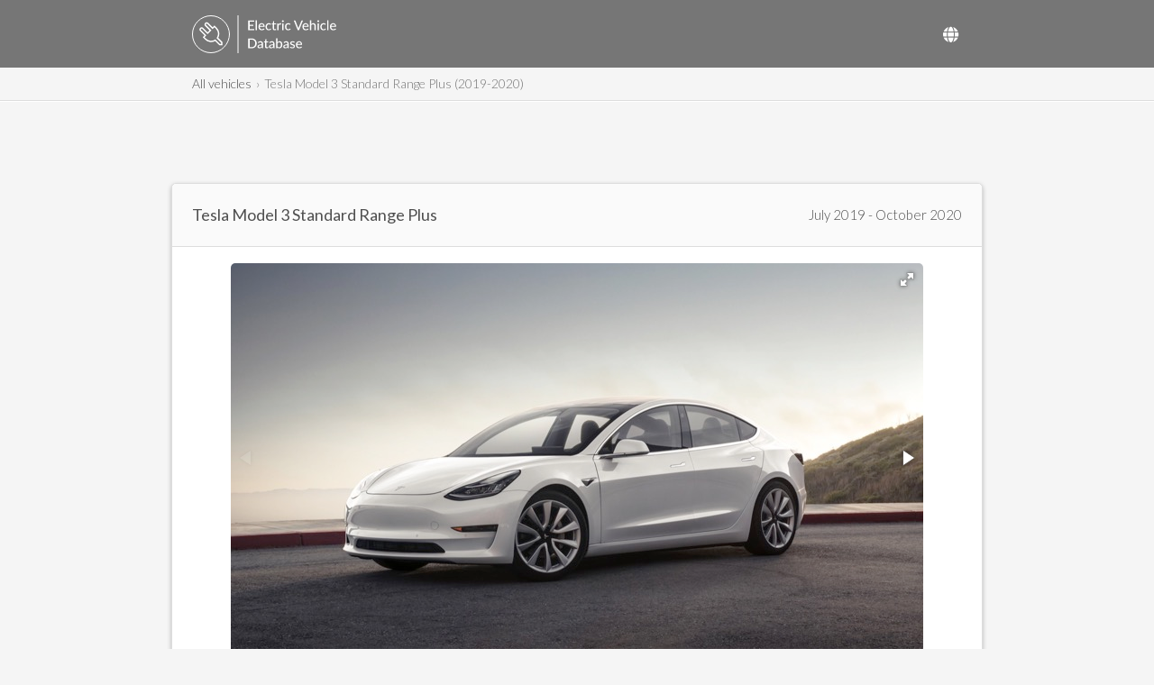

--- FILE ---
content_type: text/html; charset=UTF-8
request_url: https://ev-database.org/uk/car/1177/Tesla-Model-3-Standard-Range-Plus
body_size: 38579
content:
<!doctype html>
<html lang="en-GB">
	<!-- head -->
	<head>		
	<meta charset="utf-8" />
			<link rel="canonical" href="https://ev-database.org/uk/car/1177/Tesla-Model-3-Standard-Range-Plus">	<link rel="alternate" hreflang="en-gb" href="https://ev-database.org/uk/car/1177/Tesla-Model-3-Standard-Range-Plus">	<link rel="alternate" hreflang="de-de" href="https://ev-database.org/de/pkw/1177/Tesla-Model-3-Standard-Plus">	<link rel="alternate" hreflang="nl-nl" href="https://ev-database.org/nl/auto/1177/Tesla-Model-3-Standard-Range-Plus">	<link rel="alternate" hreflang="x-default" href="https://ev-database.org/car/1177/Tesla-Model-3-Standard-Range-Plus">	<meta name="viewport" content="width=device-width, initial-scale=1" />
	<title>Tesla Model 3 Standard Range Plus (2019-2020) price and specifications - EV Database</title>
		<meta name="description" content="All details and specs of the Tesla Model 3 Standard Range Plus (2019-2020). Compare price, lease, real-world range and consumption of every electric vehicle.">

	<meta property="og:title" content="Tesla Model 3 Standard Range Plus" />
	<meta property="og:description" content="All details and specs of the Tesla Model 3 Standard Range Plus (2019-2020). Compare price, lease, real-world range and consumption of every electric vehicle." />
	<meta property="og:type" content="website" />
	<meta property="og:url" content="https://ev-database.org/uk/car/1177/Tesla-Model-3-Standard-Range-Plus" />
	<meta property="og:image" content="https://ev-database.org/img/auto/Tesla_Model_3/Tesla_Model_3-01@2x.jpg" />
	<meta property="og:site_name" content="EV Database" />
	<meta property="og:locale" content="en_GB" />

	<meta http-equiv="content-language" content="en-GB">

	<link rel="shortcut icon" href="/android-chrome-512x512.png">
	<link rel="apple-touch-icon" sizes="180x180" href="/apple-touch-icon.png">
	<link rel="icon" type="image/png" sizes="32x32" href="/favicon-32x32.png">
	<link rel="icon" type="image/png" sizes="16x16" href="/favicon-16x16.png">
	<link rel="manifest" href="/site.webmanifest">
	<link rel="mask-icon" href="/safari-pinned-tab.svg" color="#767676">
	<meta name="msapplication-TileColor" content="#603cba">
	<meta name="theme-color" content="#ffffff">
	
	<link href="https://fonts.googleapis.com/css?family=Lato:400,300" rel="stylesheet" type="text/css" />
	<link href="/css/vendor/fa-5/fontawesome.min.css" rel="stylesheet">
	<link href="/css/vendor/fa-5/solid.min.css" rel="stylesheet">
	<link href="/css/vendor/fa-5/regular.min.css" rel="stylesheet">	
	<link href="/css/vendor/flag-icon/flag-icon.min.css" rel="stylesheet">

	<link href="/css/googleads.css" rel="stylesheet">
	<link href="/css/style.css?v=1748597812" rel="stylesheet">

			<script src="https://ajax.googleapis.com/ajax/libs/jquery/3.7.1/jquery.min.js"></script>
	
			<script src="/js/fotorama.min.js"></script>

		<link href="/css/vendor/fotorama/fotorama.css" rel="stylesheet">
	
		

			<link href="/css/pages.css?v=1748598029" rel="stylesheet">
		

		


	<script>
	window.ga=window.ga||function(){(ga.q=ga.q||[]).push(arguments)};ga.l=+new Date;
	ga('create', 'UA-72820721-3', 'auto');
	ga('send', 'pageview');
	</script>
	<script async src='https://www.google-analytics.com/analytics.js'></script>

	<script>
	var trackOutboundLink = function(url) {
		 ga('send', 'event', 'outbound', 'click', url);
	}
	</script>	
	
	<!-- Google tag (gtag.js) -->
	<script async src="https://www.googletagmanager.com/gtag/js?id=G-XC4QN3XBPE"></script>
	<script>
		window.dataLayer = window.dataLayer || [];
		function gtag(){dataLayer.push(arguments);}
		gtag('js', new Date());

		gtag('config', 'G-XC4QN3XBPE');
	</script>	
	


	<script async src="https://pagead2.googlesyndication.com/pagead/js/adsbygoogle.js?client=ca-pub-5409517482266138" crossorigin="anonymous"></script>
	

	<script type="text/javascript">
			var comparisonList = {"uk":[]};
			var currentLocale = 'uk';
	</script>

	<script>
		document.addEventListener('DOMContentLoaded', function() {
			const settingsButton = document.getElementById('settings-button');
			const settingsModal = document.querySelector('.settings-modal');
			const settingsOverlay = document.querySelector('.settings-overlay');
			const closeButton = document.querySelectorAll('.settings-close, .settings-close-icon');
			const unitsList = document.querySelector('.units-list');
			const selectedValueElement = unitsList ? unitsList.querySelector('.selected') : null;
			let selectedValue = selectedValueElement ? selectedValueElement.getAttribute('data-value') : null;

			// Open modal
			if (settingsButton) {
				settingsButton.addEventListener('click', () => {
					settingsModal.classList.add('active');
					settingsOverlay.classList.add('active');
				});
			}

			// Close modal functions
			const closeModal = () => {
				settingsModal.classList.remove('active');
				settingsOverlay.classList.remove('active');
			};

			closeButton.forEach(button => button.addEventListener('click', closeModal));

			// Close modal when clicking outside
			settingsOverlay.addEventListener('click', closeModal);

			// Close modal on Escape key press
			document.addEventListener('keydown', function(event) {
				if (event.key === 'Escape') {
					closeModal();
				}
			});

			// Handle list item selection
			unitsList.addEventListener('click', function(event) {
				if (event.target.tagName === 'LI' || event.target.closest('li')) {
					const selectedLi = event.target.closest('li');
					unitsList.querySelectorAll('li').forEach(li => {
						li.classList.remove('selected');
						li.querySelector('i')?.remove(); // Remove existing checkmarks
					});
					selectedLi.classList.add('selected');
					selectedLi.innerHTML += ' <i class="fas fa-check"></i>'; // Add checkmark
					selectedValue = selectedLi.getAttribute('data-value');
				}
			});

			// Apply settings
			document.getElementById('apply-settings').addEventListener('click', function() {
				if (selectedValue) {
					window.location.href = selectedValue;
				}
			});

			const countrySelectorButton = document.getElementById('country-selector-button');
			const countrySelectorModal = document.querySelector('.country-selector-modal');
			const countryCloseButton = document.querySelectorAll('.settings-close, .settings-close-icon');
			const countryList = document.querySelector('.country-list');
			const selectedCountryElement = countryList.querySelector('.selected');
			let selectedCountry = selectedCountryElement ? selectedCountryElement.getAttribute('data-value') : null;

			// Open country selector modal
			countrySelectorButton.addEventListener('click', () => {
				countrySelectorModal.classList.add('active');
				settingsOverlay.classList.add('active');
			});

			// Close country selector modal
			const closeCountryModal = () => {
				countrySelectorModal.classList.remove('active');
				settingsOverlay.classList.remove('active');
			};

			countryCloseButton.forEach(button => button.addEventListener('click', closeCountryModal));

			// Close country selector modal when clicking outside
			settingsOverlay.addEventListener('click', closeCountryModal);

			// Close country selector modal on Escape key press
			document.addEventListener('keydown', function(event) {
				if (event.key === 'Escape') {
					closeCountryModal();
				}
			});

			// Handle country selection
			countryList.addEventListener('click', function(event) {
				if (event.target.tagName === 'LI' || event.target.closest('li')) {
					const selectedLi = event.target.closest('li');
					countryList.querySelectorAll('li').forEach(li => {
						li.classList.remove('selected');
						li.querySelector('i')?.remove(); // Remove existing checkmarks
					});
					selectedLi.classList.add('selected');
					selectedLi.innerHTML += ' <i class="fas fa-check"></i>'; // Add checkmark
					selectedCountry = selectedLi.getAttribute('data-value');
				}
			});

			// Apply country selection
			document.getElementById('apply-country').addEventListener('click', function() {
				if (selectedCountry) {
					window.location.href = selectedCountry;
				}
			});
		});
	</script>

</head>
  
	<body>
  	 
		<!-- header -->
		<header id="header">

	<div class="header-top-row">
		<section>									
			<div class="header-logo">
			<a href="/uk/"><img src="/img/common/EVDB-Logo-EN.svg" alt="EV Database Logo"></a>			</div>

			<div class="header-top-right">
				<!-- Settings Button -->
				
				<!-- Country Selector Button -->
				<div class="header-country-selector">
					<button id="country-selector-button" aria-label="Select Country">
						<i class="fas fa-globe"></i>
					</button>
				</div>			
			</div>			
		</section>
	</div>

	<div class="header-bot-row header-breadcrumb">
		<section>
			        <nav aria-label="Breadcrumb">
            <ol class="breadcrumb">
                <li class="breadcrumb-item"><a href="/uk/">All vehicles</a></li><li class="breadcrumb-item active" aria-current="page">Tesla Model 3 Standard Range Plus (2019-2020)</li>            </ol>
        </nav>
        		</section>
	</div>
						
<div class="settings-overlay"></div>
<div class="settings-modal">
    <div class="settings-header">
        <h3>Settings</h3>
        <button class="settings-close-icon">&times;</button>
    </div>
    <div class="settings-option">
        <label>UNITS</label>
        <ul class="units-list">
            <li data-value="/car/1177/Tesla-Model-3-Standard-Range-Plus" class="">
                Metric            </li>
            <li data-value="/imp/car/1177/Tesla-Model-3-Standard-Range-Plus" class="">
                Imperial            </li>
        </ul>
		<small>Select the units to use for the European Overview.</small>
    </div>
    <div class="settings-actions">
        <button class="settings-close">Cancel</button>
        <button id="apply-settings">Apply</button>
	</div>
</div>

<!-- Country Selector Modal -->
<div class="country-selector-modal">
    <div class="settings-header">
        <h3>Select Country</h3>
        <button class="settings-close-icon">&times;</button>
    </div>
    <div class="settings-option">
        <ul class="country-list">
            <li data-value="/car/1177/Tesla-Model-3-Standard-Range-Plus" class="">
                <span class="country-name"><span class="flag-icon flag-icon-eu"></span> European Overview</span>            </li>
            <li data-value="/nl/auto/1177/Tesla-Model-3-Standard-Range-Plus" class="">
                <span class="country-name"><span class="flag-icon flag-icon-nl"></span> The Netherlands</span>            </li>
            <li data-value="/uk/car/1177/Tesla-Model-3-Standard-Range-Plus" class="selected">
                <span class="country-name"><span class="flag-icon flag-icon-gb"></span> United Kingdom</span><i class="fas fa-check"></i>            </li>
            <li data-value="/de/pkw/1177/Tesla-Model-3-Standard-Plus" class="">
                <span class="country-name"><span class="flag-icon flag-icon-de"></span> Germany</span>            </li>
        </ul>
    </div>
    <div class="settings-actions">
        <button class="settings-close">Cancel</button>
        <button id="apply-country">Apply</button>
    </div>
</div>
</header>
			
		<!-- Adsbygoogle Detail-Header -->
		<div class="adslot_container" id="Detail-Header">
			<ins class="adsbygoogle"
			 data-ad-client="ca-pub-5409517482266138"
			 data-ad-slot="8118618238"></ins>
			<script>
			(adsbygoogle = window.adsbygoogle || []).push({});
			</script>
		</div>
			
		<!-- main -->
		<main class="content" id="detail-page">

		<!-- subheader -->
		<header class="sub-header">				
			<h1>Tesla Model 3 Standard Range Plus</h1>
			<span>July 2019 - October 2020</span>
		</header>				 

		<!-- core content -->
		<div class="core-content">

			<!-- image main -->
			<div class="img-main">			
				<div class="fotorama" data-nav="thumbs" data-thumbborderwidth="1" data-width="768" data-thumbwidth="96"  data-thumbmargin="10"  data-allowfullscreen="true" >
					<a href="/img/auto/Tesla_Model_3/Tesla_Model_3-01.jpg" data-full="/img/auto/Tesla_Model_3/Tesla_Model_3-01@2x.jpg" data-thumb="/img/auto/Tesla_Model_3/Tesla_Model_3-01-thumb.jpg" srcset="/img/auto/Tesla_Model_3/Tesla_Model_3-01@2x.jpg 2x"></a><a href="/img/auto/Tesla_Model_3/Tesla_Model_3-02.jpg" data-full="/img/auto/Tesla_Model_3/Tesla_Model_3-02@2x.jpg" data-thumb="/img/auto/Tesla_Model_3/Tesla_Model_3-02-thumb.jpg" srcset="/img/auto/Tesla_Model_3/Tesla_Model_3-02@2x.jpg 2x"></a><a href="/img/auto/Tesla_Model_3/Tesla_Model_3-03.jpg" data-full="/img/auto/Tesla_Model_3/Tesla_Model_3-03@2x.jpg" data-thumb="/img/auto/Tesla_Model_3/Tesla_Model_3-03-thumb.jpg" srcset="/img/auto/Tesla_Model_3/Tesla_Model_3-03@2x.jpg 2x"></a><a href="/img/auto/Tesla_Model_3/Tesla_Model_3-04.jpg" data-full="/img/auto/Tesla_Model_3/Tesla_Model_3-04@2x.jpg" data-thumb="/img/auto/Tesla_Model_3/Tesla_Model_3-04-thumb.jpg" srcset="/img/auto/Tesla_Model_3/Tesla_Model_3-04@2x.jpg 2x"></a><a href="/img/auto/Tesla_Model_3/Tesla_Model_3-05.jpg" data-full="/img/auto/Tesla_Model_3/Tesla_Model_3-05@2x.jpg" data-thumb="/img/auto/Tesla_Model_3/Tesla_Model_3-05-thumb.jpg" srcset="/img/auto/Tesla_Model_3/Tesla_Model_3-05@2x.jpg 2x"></a><a href="/img/auto/Tesla_Model_3/Tesla_Model_3-06.jpg" data-full="/img/auto/Tesla_Model_3/Tesla_Model_3-06@2x.jpg" data-thumb="/img/auto/Tesla_Model_3/Tesla_Model_3-06-thumb.jpg" srcset="/img/auto/Tesla_Model_3/Tesla_Model_3-06@2x.jpg 2x"></a><a href="/img/auto/Tesla_Model_3/Tesla_Model_3-07.jpg" data-full="/img/auto/Tesla_Model_3/Tesla_Model_3-07@2x.jpg" data-thumb="/img/auto/Tesla_Model_3/Tesla_Model_3-07-thumb.jpg" srcset="/img/auto/Tesla_Model_3/Tesla_Model_3-07@2x.jpg 2x"></a><a href="/img/auto/Tesla_Model_3/Tesla_Model_3-08.jpg" data-full="/img/auto/Tesla_Model_3/Tesla_Model_3-08@2x.jpg" data-thumb="/img/auto/Tesla_Model_3/Tesla_Model_3-08-thumb.jpg" srcset="/img/auto/Tesla_Model_3/Tesla_Model_3-08@2x.jpg 2x"></a><a href="/img/auto/Tesla_Model_3/Tesla_Model_3-09.jpg" data-full="/img/auto/Tesla_Model_3/Tesla_Model_3-09@2x.jpg" data-thumb="/img/auto/Tesla_Model_3/Tesla_Model_3-09-thumb.jpg" srcset="/img/auto/Tesla_Model_3/Tesla_Model_3-09@2x.jpg 2x"></a><a href="/img/auto/Tesla_Model_3/Tesla_Model_3-10.jpg" data-full="/img/auto/Tesla_Model_3/Tesla_Model_3-10@2x.jpg" data-thumb="/img/auto/Tesla_Model_3/Tesla_Model_3-10-thumb.jpg" srcset="/img/auto/Tesla_Model_3/Tesla_Model_3-10@2x.jpg 2x"></a><a href="/img/auto/Tesla_Model_3/Tesla_Model_3-11.jpg" data-full="/img/auto/Tesla_Model_3/Tesla_Model_3-11@2x.jpg" data-thumb="/img/auto/Tesla_Model_3/Tesla_Model_3-11-thumb.jpg" srcset="/img/auto/Tesla_Model_3/Tesla_Model_3-11@2x.jpg 2x"></a><a href="/img/auto/Tesla_Model_3/Tesla_Model_3-12.jpg" data-full="/img/auto/Tesla_Model_3/Tesla_Model_3-12@2x.jpg" data-thumb="/img/auto/Tesla_Model_3/Tesla_Model_3-12-thumb.jpg" srcset="/img/auto/Tesla_Model_3/Tesla_Model_3-12@2x.jpg 2x"></a><a href="/img/auto/Tesla_Model_3/Tesla_Model_3-13.jpg" data-full="/img/auto/Tesla_Model_3/Tesla_Model_3-13@2x.jpg" data-thumb="/img/auto/Tesla_Model_3/Tesla_Model_3-13-thumb.jpg" srcset="/img/auto/Tesla_Model_3/Tesla_Model_3-13@2x.jpg 2x"></a><a href="/img/auto/Tesla_Model_3/Tesla_Model_3-14.jpg" data-full="/img/auto/Tesla_Model_3/Tesla_Model_3-14@2x.jpg" data-thumb="/img/auto/Tesla_Model_3/Tesla_Model_3-14-thumb.jpg" srcset="/img/auto/Tesla_Model_3/Tesla_Model_3-14@2x.jpg 2x"></a><a href="/img/auto/Tesla_Model_3/Tesla_Model_3-15.jpg" data-full="/img/auto/Tesla_Model_3/Tesla_Model_3-15@2x.jpg" data-thumb="/img/auto/Tesla_Model_3/Tesla_Model_3-15-thumb.jpg" srcset="/img/auto/Tesla_Model_3/Tesla_Model_3-15@2x.jpg 2x"></a><a href="/img/auto/Tesla_Model_3/Tesla_Model_3-16.jpg" data-full="/img/auto/Tesla_Model_3/Tesla_Model_3-16@2x.jpg" data-thumb="/img/auto/Tesla_Model_3/Tesla_Model_3-16-thumb.jpg" srcset="/img/auto/Tesla_Model_3/Tesla_Model_3-16@2x.jpg 2x"></a><a href="/img/auto/Tesla_Model_3/Tesla_Model_3-17.jpg" data-full="/img/auto/Tesla_Model_3/Tesla_Model_3-17@2x.jpg" data-thumb="/img/auto/Tesla_Model_3/Tesla_Model_3-17-thumb.jpg" srcset="/img/auto/Tesla_Model_3/Tesla_Model_3-17@2x.jpg 2x"></a><a href="/img/auto/Tesla_Model_3/Tesla_Model_3-18.jpg" data-full="/img/auto/Tesla_Model_3/Tesla_Model_3-18@2x.jpg" data-thumb="/img/auto/Tesla_Model_3/Tesla_Model_3-18-thumb.jpg" srcset="/img/auto/Tesla_Model_3/Tesla_Model_3-18@2x.jpg 2x"></a><a href="/img/auto/Tesla_Model_3/Tesla_Model_3-19.jpg" data-full="/img/auto/Tesla_Model_3/Tesla_Model_3-19@2x.jpg" data-thumb="/img/auto/Tesla_Model_3/Tesla_Model_3-19-thumb.jpg" srcset="/img/auto/Tesla_Model_3/Tesla_Model_3-19@2x.jpg 2x"></a><a href="/img/auto/Tesla_Model_3/Tesla_Model_3-20.jpg" data-full="/img/auto/Tesla_Model_3/Tesla_Model_3-20@2x.jpg" data-thumb="/img/auto/Tesla_Model_3/Tesla_Model_3-20-thumb.jpg" srcset="/img/auto/Tesla_Model_3/Tesla_Model_3-20@2x.jpg 2x"></a><a href="/img/auto/Tesla_Model_3/Tesla_Model_3-21.jpg" data-full="/img/auto/Tesla_Model_3/Tesla_Model_3-21@2x.jpg" data-thumb="/img/auto/Tesla_Model_3/Tesla_Model_3-21-thumb.jpg" srcset="/img/auto/Tesla_Model_3/Tesla_Model_3-21@2x.jpg 2x"></a><a href="/img/auto/Tesla_Model_3/Tesla_Model_3-22.jpg" data-full="/img/auto/Tesla_Model_3/Tesla_Model_3-22@2x.jpg" data-thumb="/img/auto/Tesla_Model_3/Tesla_Model_3-22-thumb.jpg" srcset="/img/auto/Tesla_Model_3/Tesla_Model_3-22@2x.jpg 2x"></a><a href="/img/auto/Tesla_Model_3/Tesla_Model_3-23.jpg" data-full="/img/auto/Tesla_Model_3/Tesla_Model_3-23@2x.jpg" data-thumb="/img/auto/Tesla_Model_3/Tesla_Model_3-23-thumb.jpg" srcset="/img/auto/Tesla_Model_3/Tesla_Model_3-23@2x.jpg 2x"></a><a href="/img/auto/Tesla_Model_3/Tesla_Model_3-24.jpg" data-full="/img/auto/Tesla_Model_3/Tesla_Model_3-24@2x.jpg" data-thumb="/img/auto/Tesla_Model_3/Tesla_Model_3-24-thumb.jpg" srcset="/img/auto/Tesla_Model_3/Tesla_Model_3-24@2x.jpg 2x"></a><a href="/img/auto/Tesla_Model_3/Tesla_Model_3-25.jpg" data-full="/img/auto/Tesla_Model_3/Tesla_Model_3-25@2x.jpg" data-thumb="/img/auto/Tesla_Model_3/Tesla_Model_3-25-thumb.jpg" srcset="/img/auto/Tesla_Model_3/Tesla_Model_3-25@2x.jpg 2x"></a>					  				
				</div>
			</div>

			<!-- icons -->	
			<section class="data-table" id="icons">
						<a href="#pricing"><div class="icon"><i class="fas fa-money-bill-wave"></i><p>£40,490<span>Price from</span></p></div></a>
						<a href="#battery"><div class="icon"><i class="fas fa-battery-full"></i><p>49.0 kWh *<span>Useable Battery</span></p></div></a>
			<a href="#range"><div class="icon"><i class="fas fa-road"></i><p>195 mi<span>Real Range</span></p></div></a>			<a href="#efficiency"><div class="icon"><i class="fas fa-leaf"></i><p>251 Wh/mi<span>Efficiency</span></p></div></a>
			</section>
			
			<section class="compare-from-detail">
					<button id="compareButton" data-vehicle-id="1177" data-text-add="Add to Compare"  data-text-remove="Remove from Compare"  
									class=""
									>
							Add to Compare					</button>         
			</section>

			<section class="notifications">
				<!-- concept or expected -->					
					
			<!-- tesla referral -->	
				

			<!-- ver onderzoek -->	
							

			<!-- SBJB -->	
				

			<!-- event -->	
				

			<!-- outdated -->								
						<div class="outdated-notification">
			<h2>This electric vehicle is no longer for sale</h2>
				A new model is available:
					<div>
					<a href="/uk/car/1485/Tesla-Model-3-Standard-Range-Plus">
					<img class="thumb" src="/img/auto/Tesla_Model_3_2021/Tesla_Model_3_2021-01-thumb.jpg" srcset="/img/auto/Tesla_Model_3_2021/Tesla_Model_3_2021-01-thumb@2x.jpg 2x" alt="Tesla Model 3 Standard Range Plus (PANA 2170L)">
					Tesla Model 3 Standard Range Plus <span style='font-size: 13px;'>(PANA 2170L)</span></a>
					</div>							
			</div>
							

			<!-- uncertain -->								
						
			
			</section>		
		
			<section class="data-table-container" id="main-data">

				<!-- data-table pricing -->			
									<div class="data-table has-legend" id="pricing">

                      <h2>
            Price from (last known)
            <span class="right">£40,490</span>
            </h2>
          

						<div class="inline-block">
												
							<table>											
								<tr>
									<td>Availability</td>
									<td>Not available to order</td>
								</tr>
								<tr>
									<td>Available to order from									</td>
									<td>July 2019</td>
								</tr>
								<tr>
									<td>Available to order until									</td>
									<td>October 2020									</td>					
								</tr>
							</table>							
						</div>
					
						<div class="inline-block">
						
							<table>	
								<tr>
									<td>Annual VED</td>
									<td>£0</td>
								</tr>
								<tr>
									<td>Electric Car Grant applied</td>
									<td>£3,000</td>
								</tr>
								<tr>
									<td>Insurance Group</td>
									<td>48</td>
								</tr>
							</table>
						</div>
					
					</div>

					<div class="data-table-legend">
					Price shown is the last known On The Road price: it includes VAT, first year VED, vehicle first registration fee, number plates and delivery.<br/>The price also includes the applicable Electric Car Grant of £3000 at the time the vehicle was last available.					</div>	
				<!-- data-table realrange -->			
							<div class="data-table has-legend" id="range">

				<h2>Real Range				<span>between 140 - 290 mi</span></h2>

				<div class="inline-block">
					<table>
						<tr>
							<td>City - Cold Weather</td>
							<td>185 mi</td>
						</tr>
						<tr>
							<td>Highway - Cold Weather</td>
							<td>140 mi</td>
						</tr>
						<tr>
							<td>Combined - Cold Weather</td>
							<td>165 mi</td>
						</tr>
					</table>
				</div>
		
				<div class="inline-block">
					<table>							
						<tr>
							<td>City - Mild Weather</td>
							<td>290 mi</td>
						</tr>	
						<tr>
							<td>Highway - Mild Weather</td>
							<td>185 mi</td>
						</tr>	
						<tr>
							<td>Combined - Mild Weather</td>
							<td>230 mi</td>
						</tr>
					</table>
				</div>
		
			</div>

			<div class="data-table-legend">
			 Indication of real-world range in several situations. Cold weather: 'worst-case' based on -10°C and use of heating. Mild weather: 'best-case' based on 23°C and no use of A/C. For 'Highway' figures a constant speed of 70 mph is assumed. The actual range will depend on speed, style of driving, weather and route conditions.			</div>
 

				<!-- data-table tco -->			
				
				<!-- Adsbygoogle Detail-Content-Top -->
									<div class="adslot_container" id="Detail-Content-Top">
						<div class="ads-notify">(Advertisement)</div>
						<ins class="adsbygoogle"
							data-full-width-responsive="true"
							data-ad-format="auto"
							data-ad-client="ca-pub-5409517482266138"
							data-ad-slot="8006461003"></ins>
						<script>
						(adsbygoogle = window.adsbygoogle || []).push({});
						</script>
					</div>
				
				<!-- section long distance -->
									<section class="data-table-container" id="long-distance-table">
						<div class="data-table has-legend" id="longdistance">
    <h2>Long Distance Suitability        
        <div class="rating-display">
            <span class="rating-value" style="margin-right: 5px; font-size: 14px;">
                2.5 / 5
            </span>
            <span class="stars" ><i class="fas fa-star"></i><i class="fas fa-star"></i><i class="fas fa-star-half-alt"></i><i class="far fa-star"></i><i class="far fa-star"></i></span>
        </div>
    </h2>

    <div class="inline-block">
        <table>
            <tr>
                <td>First Leg Distance</td>
                <td>146 mi</td>
            </tr>
            <tr>
                <td>Charging Stop</td>
                <td>0mi</td>
            </tr>
            <tr>
                <td>Second Leg Distance</td>
                <td>96 mi</td>
            </tr>
            <tr>
                <td>Total Distance</td>
                <td>242 mi</td>
            </tr>
        </table>
    </div>
    <div class="inline-block">
        <table>
            <tr>
                <td>First Leg Duration</td>
                <td>2h 8min</td>
            </tr>
            <tr>
                <td>Charging Stop</td>
                <td>15 min</td>
            </tr>
            <tr>
                <td>Second Leg Duration</td>
                <td>1h 24min</td>
            </tr>
            <tr>
                <td>Total Duration</td>
                <td>3h 47min</td>
            </tr>
        </table>
    </div>

    <div class="data-table-to-longdistance has-legend">
        <a href="#long-distance-detailed">Click here for the full analysis</a>
    </div>

    <div class="data-table-legend">        
        The 'long distance suitability' is a 5-star rating that indicates how suitable a vehicle is for long trips. The rating is based on the 1-Stop Range: the total distance a vehicle can cover with one charging stop of 15 minutes.    </div>

					</section>
				
				<!-- data-table battery  -->			
							<div class="data-table" id="battery">

				<h2>Battery</h2>

				<div class="inline-block">
					<table>						
						<tr>
							<td>Nominal Capacity							*</td>
							<td>53.1 kWh</td>
						</tr>	
						<tr>
							<td>Battery Type</td>
							<td>Lithium-ion</td>
						</tr>
						<tr>
							<td>Number of Cells</td>
							<td>2976</td>
						</tr>
						<tr>
							<td>Architecture</td>
							<td>400 V</td>
						</tr>
						<tr>
							<td>Warranty Period</td>
							<td>8 years</td>
						</tr>
						<tr>
							<td>Warranty Mileage</td>
							<td>100,000 mi</td>
						</tr>

					</table>
				</div>
		
				<div class="inline-block">
					<table>
						<tr>
							<td>Useable Capacity*</td>
							<td>49.0 kWh</td>
						</tr>
						<tr>
							<td>Cathode Material</td>
							<td>NCA</td>
						</tr>
						<tr>
							<td>Pack Configuration</td>
							<td>96s31p</td>
						</tr>
						<tr>
							<td>Nominal Voltage</td>
							<td>357 V</td>
						</tr>
						<tr>
							<td>Form Factor</td>
							<td>Cylindrical</td>
						</tr>
						<tr>
							<td>Name / Reference</td>
							<td>Panasonic 2170C</td>
						</tr>

					</table>
				</div>				

			</div>
				
				
				<!-- data-table charging -->			
							<div class="data-table has-legend" id="charging">

				<h2>Charging</h2>

				<h3>Home / Destination</h3>
								<div class="inline-block">				
					<table>		
							<tr>
								<td>Charge Port</td>
								<td>Type 2</td>
							</tr>
                            <tr>
                <td>Port Location</td>
                <td>Left Side - Rear</td>
              </tr>								
              
              
							<tr>
								<td>Charge Power &dagger;</td>
								<td>11 kW AC</td>
							</tr>
					</table>
				</div>

				<div class="inline-block">				
					<table>		
							<tr>
								<td>Charge Time (0->195 mi) &dagger;</td>
								<td>5h15m</td>
							</tr>	
							<tr>
								<td>Charge Speed &dagger;</td>
								<td>37 mph</td>
							</tr>
					</table>
				</div>
				<h3>Rapid Charging</h3>	
								<div class="inline-block">				
					<table>		
							<tr>
								<td>Charge Port</td>
								<td>CCS</td>
							</tr>							
                            <tr>
                <td>Port Location</td>
                <td>Left Side - Rear</td>
              </tr>
              	
              
              	

							<tr>
								<td>Charge Power (max)</td>
								<td>170 kW DC</td>
							</tr>

							<tr>
								<td>Charge Power (10-80%)</td>
								<td>105 kW DC</td>
							</tr>

					</table>
				</div>


				<div class="inline-block">				
					<table>									
								<td>Charge Time (19->156 mi)</td>
								<td>21 min</td>
							</tr>	
							<tr>
								<td>Charge Speed</td>
								<td>390 mph</td>
							</tr>
							<tr>
								<td>Autocharge Supported</td>
								<td>Yes</td>
							</tr>

							
							
					</table>
				</div>

				<h3>Plug & Charge</h3>	
				<div class="inline-block">				
					<table>		
						<tr>
							<td>Plug & Charge Supported</td>
							<td>No</td>
						</tr>
					</table>
				</div>

				<div class="inline-block">				
					<table>		
						<tr>
							<td>Supported Protocol</td>
							<td>-</td>
						</tr>
					</table>
				</div>
				
				<h3>Battery Preconditioning</h3>	
				<div class="inline-block">				
					<table>		
						<tr>
							<td>Preconditioning Possible</td>
							<td>Yes</td>
						</tr>
					</table>
				</div>

				<div class="inline-block">				
					<table>		
						<tr>
							<td>Automatically using Navigation</td>
							<td>Yes</td>
						</tr>
					</table>
				</div>				

			</div>

			<div class="data-table-to-charge-table has-legend"><a href="#charge-table">Click here for all charging information</a></div>
			
				
							<div class="data-table-legend">
															&dagger; This can only be achieved using a 3-phase grid connection. The majority of homes and charge points do not have this connection. In practice charge power will often be 7.4 kW, allowing for a charge time of 8 hours and a charge speed of 25 mph.				
				</div>
				
				<!-- Adsbygoogle Detail-Content-MidTop -->
									<div class="adslot_container" id="Detail-Content-MidTop">
						<div class="ads-notify">(Advertisement)</div>
						<ins class="adsbygoogle"
							data-full-width-responsive="true"
							data-ad-format="auto"
							data-ad-client="ca-pub-5409517482266138"
							data-ad-slot="2458500500"></ins>
						<script>
						(adsbygoogle = window.adsbygoogle || []).push({});
						</script>
					</div>
				
				<!-- data-table performance -->			
							<div class="data-table " id="performance">

				<h2>Performance</h2>

				<div class="inline-block">
					<table>
						<tr>
							<td>Acceleration 0 - 62 mph</td>
							<td>5.6 sec</td>
						</tr>	
						<tr>
							<td>Top Speed</td>
							<td>140 mph</td>
						</tr>
						<tr>
							<td>Electric Range</td>
							<td>195 mi</td>
						</tr>																								
					</table>
				</div>
		
				<div class="inline-block">
					<table>
						<tr>
							<td>Total Power</td>
							<td>239 kW (321 hp)</td>
						</tr>	
						<tr>
							<td>Total Torque</td>
							<td>310 lb-ft</td>
						</tr>
						<tr>
							<td>Drive</td>
							<td>Rear</td>
						</tr>	
					</table>
				</div>
		
			</div>

	
				<!-- data-table v2x -->			
							<div class="data-table" id="v2x">

				<h2>Bidirectional Charging (V2X / BPT)</h2>

				<h3>Vehicle-to-Load (V2L)</h3>

				<div class="inline-block">			
					<table>						
							<tr>
								<td>V2L Supported</td>
								<td>No</td>
							</tr>
              <tr>
                <td>Max. Output Power</td>
                <td>-</td>
              </tr>								
					</table>
				</div>
		
				<div class="inline-block">
					<table>
							<tr>
								<td>Exterior Outlet(s)</td>
								<td>-</td>
							</tr>
              <tr>
                <td>Interior Outlet(s)</td>
                <td>-</td>
              </tr>		
				</table>
				</div>

				<h3>Vehicle-to-Home (V2H)</h3>

				<div class="inline-block">			
					<table>						
							<tr>
								<td>V2H via AC Supported</td>
								<td>No</td>
							</tr>
              <tr>
                <td>Max. Output Power</td>
                <td>-</td>
              </tr>								
					</table>
				</div>
		
				<div class="inline-block">
					<table>
							<tr>
								<td>V2H via DC Supported</td>
								<td>No</td>
							</tr>
              <tr>
                <td>Max. Output Power</td>
                <td>-</td>
              </tr>		
				</table>
				</div>

				<h3>Vehicle-to-Grid (V2G)</h3>

				<div class="inline-block">			
					<table>						
							<tr>
								<td>V2G via AC Supported</td>
								<td>No</td>
							</tr>
              <tr>
                <td>Max. Output Power</td>
                <td>-</td>
              </tr>								
					</table>
				</div>
		
				<div class="inline-block">
					<table>
							<tr>
								<td>V2G via DC Supported</td>
								<td>No</td>
							</tr>
              <tr>
                <td>Max. Output Power</td>
                <td>-</td>
              </tr>		
				</table>
				</div>

			</div>
				
				
				<!-- data-table efficiency -->	
							<div class="data-table has-legend" id="efficiency">

				<h2>Energy Consumption</h2>

				<h3>EVDB Real Range</h3>
			
				<div class="inline-block">
					<table>
						<tr>
							<td>Range</td>
							<td>195 mi</td>
						</tr>
						<tr>
							<td>Vehicle Consumption</td>
							<td>251 Wh/mi</td>
						</tr>	
					</table>
				</div>
		
				<div class="inline-block">
					<table>			
						<tr>
							<td>CO2 Emissions</td>
							<td>0 g/km</td>
						</tr>		
						<tr>
							<td>Vehicle Fuel Equivalent </td>
							<td>161 mpg</td>
						</tr>						
					</table>
				</div>

				
													
				<h3>WLTP Ratings</h3>

				<div class="inline-block">
					<table>
						<tr>
							<td>Range</td>
							<td>254 mi</td>
						</tr>
						<tr>
							<td>Rated Consumption</td>
							<td>240 Wh/mi</td>
						</tr>
						<tr>
							<td>Vehicle Consumption</td>
							<td>193 Wh/mi</td>
						</tr>									
					</table>
				</div>
		
				<div class="inline-block">
					<table>
						<tr>
							<td>CO2 Emissions</td>
							<td>0 g/km</td>
						</tr>
						<tr>
							<td>Rated Fuel Equivalent</td>
							<td>169 mpg</td>
						</tr>								
						<tr>
							<td>Vehicle Fuel Equivalent</td>
							<td>210 mpg</td>
						</tr>						
					</table>
				</div>	
				
								
			</div>

			<div class="data-table-legend">
			Rated = official figures as published by manufacturer. Rated consumption and fuel equivalency figures include charging losses.<br/>Vehicle = calculated battery energy consumption used by the vehicle for propulsion and on-board systems.<br/>NOTE: The fuel equivalency figures are shown in IMPERIAL MPG. Figures in US MPG will differ significantly.			</div>	

				<!-- data-table real consumption -->	
									<div class="data-table has-legend" id="real-consumption">
						<h2>Real Energy Consumption						<span>between 169 - 350 Wh/mi</span></h2>

						<div class="inline-block">
							<table>
								<tr>
									<td>City - Cold Weather</td>
									<td>265 Wh/mi</td>
								</tr>
								<tr>
									<td>Highway - Cold Weather</td>
									<td>350 Wh/mi</td>
								</tr>
								<tr>
									<td>Combined - Cold Weather</td>
									<td>297 Wh/mi</td>
								</tr>
							</table>
						</div>
					
						<div class="inline-block">
							<table>							
								<tr>
									<td>City - Mild Weather</td>
									<td>169 Wh/mi</td>
								</tr>	
								<tr>
									<td>Highway - Mild Weather</td>
									<td>265 Wh/mi</td>
								</tr>	
								<tr>
									<td>Combined - Mild Weather</td>
									<td>213 Wh/mi</td>
								</tr>
							</table>
						</div>					
					</div>

					<div class="data-table-legend">
					 Indication of real-world energy use in several situations. Cold weather: 'worst-case' based on -10°C and use of heating. Mild weather: 'best-case' based on 23°C and no use of A/C. For 'Highway' figures a constant speed of 70 mph is assumed. The energy use will depend on speed, style of driving, climate and route conditions.					</div>						
				
					<!-- Adsbygoogle Detail-Content-MidMid -->
					<div class="adslot_container" id="Detail-Content-MidMid">
						<div class="ads-notify">(Advertisement)</div>
						<ins class="adsbygoogle"
							data-full-width-responsive="true"
							data-ad-format="auto"
							data-ad-client="ca-pub-5409517482266138"
							data-ad-slot="9407052233"></ins>
						<script>
						(adsbygoogle = window.adsbygoogle || []).push({});
						</script>
					</div>

				
				<!-- data-table safety -->	
							<div class="data-table has-legend">

			<h2>Safety (Euro NCAP)</h2>

				<div class="inline-block">
					<table>
						<tr>
							<td>Safety Rating</td>
							<td><i class="fas fa-star" aria-hidden="true"></i><i class="fas fa-star" aria-hidden="true"></i><i class="fas fa-star" aria-hidden="true"></i><i class="fas fa-star" aria-hidden="true"></i><i class="fas fa-star" aria-hidden="true"></i></td>
						</tr>
						<tr>
							<td>Adult Occupant</td>
							<td>96%</td>
						</tr>
						<tr>
							<td>Child Occupant</td>
							<td>86%</td>
						</tr>
					</table>
				</div>
		
				<div class="inline-block">
					<table>
						<tr>
							<td>Rating Year</td>
							<td>2019</td>
						</tr>	
						<tr>
							<td>Vulnerable Road Users</td>
							<td>74%</td>
						</tr>
						<tr>
							<td>Safety Assist</td>
							<td>94%</td>
						</tr>													
					</table>
				</div>
			
			</div>	

      <div class="data-table-legend">				
        For more details on the safety rating of this vehicle, visit <a href="https://www.euroncap.com/en/results/tesla/model-3/37573" target="new" onclick="trackOutboundLink('https://www.euroncap.com/en/results/tesla/model-3/37573')">euroncap.com</a> <i class="fas fa-external-link-alt"></i>
      </div>
			
				<!-- data-table size weight -->			
							<div class="data-table" id="dimensions">

			<h2>Dimensions and Weight</h2>

				<div class="inline-block">
					<table>
						<tr>
							<td>Length</td>
							<td>4694 mm</td>
						</tr>
						<tr>
							<td>Width</td>
							<td>1849 mm</td>
						</tr>
						<tr>
							<td>Width with mirrors</td>
							<td>2088 mm</td>
						</tr>
						<tr>
							<td>Height</td>
							<td>1443 mm</td>
						</tr>
						<tr>
							<td>Wheelbase</td>
							<td>2875 mm</td>
						</tr>		
						<tr>
							<td>Weight Unladen (EU)</td>
							<td>1684 kg</td>
						</tr>	
						<tr>
							<td>Gross Vehicle Weight (GVWR)</td>
							<td>2060 kg</td>
						</tr>	
						<tr>
							<td>Max. Payload</td>
							<td>451 kg</td>
						</tr>		
					</table>
				</div>
		
				<div class="inline-block">
					<table>
						<tr>
							<td>Cargo Volume</td>
							<td>542 L</td>
						</tr>	
						<tr>
							<td>Cargo Volume Max</td>
							<td>977 L</td>
						</tr>
						<tr>
							<td>Cargo Volume Frunk</td>
							<td>No Data</td>
						</tr>
						<tr>
							<td>Roof Load</td>
							<td>70 kg</td>
						</tr>															
						<tr>
							<td>Tow Hitch Possible</td>
							<td>Yes</td>
						</tr>
						<tr>
							<td>Towing Weight Unbraked</td>
							<td>750 kg</td>
						</tr>
						<tr>
							<td>Towing Weight Braked</td>
							<td>1000 kg</td>
						</tr>															
						<tr>
							<td>Vertical Load Max</td>
							<td>55 kg</td>
						</tr>
					</table>
				</div>
		
						<h3>Weight Test (by <a href="https://www.youtube.com/@bjornnyland" target="_blank">Bjørn Nyland</a>)</h3>

				<div class="inline-block">
					<table>
						<tr>
							<td>Weight Measured</td>
							<td>1740 kg</td>
						</tr>	                        
                        <tr>
                            <td>Weight Distribution (F/R)</td>
                            <td>46% / 54%</td>
                        </tr>
					</table>
				</div>
		
				<div class="inline-block">
					<table>
						<tr>
                            <td>Weight Front Axle</td>
                            <td>800 kg</td>
                        </tr>
                        <tr>
                            <td>Weight Rear Axle</td>
                            <td>940 kg</td>
                        </tr>
					</table>
				</div>
				
			</div>		

				<!-- data-table misc -->			
							<div class="data-table">

			<h2>Miscellaneous</h2>

				<div class="inline-block">
					<table>
						<tr>
							<td>Seats </td>
							<td>5 people</td>
						</tr>
						<tr>
							<td>Isofix</td>
							<td>Yes, 2 seats</td>
						</tr>
						<tr>
							<td>Turning Circle</td>
							<td>11.8 m</td>
						</tr>
						<tr>
							<td>Platform</td>
							<td>Tesla 3/Y</td>
						</tr>
						<tr>
							<td>EV Dedicated Platform</td>
							<td>Yes</td>
						</tr>
					</table>
				</div>
		
				<div class="inline-block">
					<table>
						<tr>
							<td>Car Body</td>
							<td>Saloon</td>
						</tr>
						<tr>
							<td>Segment</td>
							<td>D - Large</td>
						</tr>
						<tr>
							<td>Roof Rails</td>
							<td>No</td>
						</tr>
						<tr>
							<td>Heat pump (HP)</td>
							<td>No</td>
						</tr>
						<tr>
							<td>HP Standard Equipment</td>
							<td>-</td>
						</tr>

					</table>
				</div>
		
			</div>			

				<!-- data-table fiscal -->		
								<!-- data-table fiscal -->			
				<div class="data-table">

				<h2>Company Car Tax Indication</h2>

      	      					
      					
				  <h3>Financial Year 2019-20</h3>
					
					<div class="inline-block">
						<table>
							<tr>
								<td>BIK Tax Rate</td>
								<td>1%</td>
							</tr>
							<tr>
								<td>P11D Value from</td>
								<td>£43,435</td>
							</tr>	
							<tr>
								<td>Benefit in Kind (BIK)</td>
								<td>£434</td>
							</tr>								
						</table>
					</div>
			
					<div class="inline-block">
						<table>
							<tr>
								<td>BIK @ 20%</td>
								<td>£7 pcm</td>
							</tr>									
							<tr>
								<td>BIK @ 40%</td>
								<td>£14 pcm</td>
							</tr>
							<tr>
								<td>BIK @ 45%</td>
								<td>£16 pcm</td>
							</tr>
						</table>
					</div>
			
			        					
      					
				  <h3>Financial Year 2020-21</h3>
					
					<div class="inline-block">
						<table>
							<tr>
								<td>BIK Tax Rate</td>
								<td>1%</td>
							</tr>
							<tr>
								<td>P11D Value from</td>
								<td>£43,435</td>
							</tr>	
							<tr>
								<td>Benefit in Kind (BIK)</td>
								<td>£434</td>
							</tr>								
						</table>
					</div>
			
					<div class="inline-block">
						<table>
							<tr>
								<td>BIK @ 20%</td>
								<td>£7 pcm</td>
							</tr>									
							<tr>
								<td>BIK @ 40%</td>
								<td>£14 pcm</td>
							</tr>
							<tr>
								<td>BIK @ 45%</td>
								<td>£16 pcm</td>
							</tr>
						</table>
					</div>
			
			        					
      					
				  <h3>Financial Year 2021-22</h3>
					
					<div class="inline-block">
						<table>
							<tr>
								<td>BIK Tax Rate</td>
								<td>1%</td>
							</tr>
							<tr>
								<td>P11D Value from</td>
								<td>£43,435</td>
							</tr>	
							<tr>
								<td>Benefit in Kind (BIK)</td>
								<td>£434</td>
							</tr>								
						</table>
					</div>
			
					<div class="inline-block">
						<table>
							<tr>
								<td>BIK @ 20%</td>
								<td>£7 pcm</td>
							</tr>									
							<tr>
								<td>BIK @ 40%</td>
								<td>£14 pcm</td>
							</tr>
							<tr>
								<td>BIK @ 45%</td>
								<td>£16 pcm</td>
							</tr>
						</table>
					</div>
			
			  			
				</div>
				<!-- linkout -->
									<div class="data-table-url_linkout">
						<a target="_blank" href="https://www.tesla.com/en_GB/model3/" onclick="trackOutboundLink('https://www.tesla.com/en_GB/model3/')">Go to the Model 3 on the official Tesla website.</a> <i class="fas fa-external-link-alt"></i>
					</div>
							
						
				<!-- data-table-legend main-legend -->										
				<div class="data-table-legend" id="main-legend">
					* = estimated value. Average energy consumption and range based on moderate drive style and climate. Real-life values may differ significantly. Pricing information might not be actual for some regions. No rights can be derived from the information on this site.				</div>
							
			</section>

			<!-- section similar -->
				

					
			<!-- section detailed data -->
			<section class="data-table-container" id="detailed-data">
				<!-- subsection charging -->
				<div class="charge-table" id="charge-table">
					<h2>Home and Destination Charging (0 -> 100%)</h2>
					<div class="info-box  has-legend">
						<p>Charging is possible by using a regular wall plug or a charging station. Public charging is always done through a charging station. How fast the EV can charge depends on the charging station (EVSE) used and the maximum charging capacity of the EV. The table below shows all possible options for charging the Tesla Model 3 Standard Range Plus. Each option shows how fast the battery can be charged from empty to full.</p>
						
																<div>
						<table>
						<tr>
							<th>Type 2 (Mennekes - IEC 62196)</th>
						</tr>
						<tr>
							<td><img src="/img/informatie/Type-2-Mennekes-IEC-62196.jpg" srcset="/img/informatie/Type-2-Mennekes-IEC-62196@2x.jpg 2x"></td>
						</tr>
						</table>
						<table class="charging-table-standard">
							<tr>
								<th>Charging Point</th>
								<th>Max. <span class="mobile-break">Power</span></th>
								<th>Power</th>
								<th>Time</th>
								<th>Rate</th>
							</tr>
																<tr>
										<td>Wall Plug <span class="mobile-break">(2.3 kW)</span></td>
										<td>230V /<span class="mobile-break"> 1x10A</span></td>
										<td>2.3 kW</td>
										<td>25h15m</td>
										<td>8 mph</td>
									</tr>	
																	<tr>
										<td>1-phase 16A <span class="mobile-break">(3.7 kW)</span></td>
										<td>230V /<span class="mobile-break"> 1x16A</span></td>
										<td>3.7 kW</td>
										<td>15h45m</td>
										<td>12 mph</td>
									</tr>	
																	<tr>
										<td>1-phase 32A <span class="mobile-break">(7.4 kW)</span></td>
										<td>230V /<span class="mobile-break"> 1x32A</span></td>
										<td>7.4 kW</td>
										<td>8 hours</td>
										<td>24 mph</td>
									</tr>	
																	<tr>
										<td>3-phase 16A <span class="mobile-break">(11 kW)</span></td>
										<td>400V /<span class="mobile-break"> 3x16A</span></td>
										<td>11 kW</td>
										<td>5h15m</td>
										<td>37 mph</td>
									</tr>	
																	<tr>
										<td>3-phase 32A <span class="mobile-break">(22 kW)</span></td>
										<td>400V /<span class="mobile-break"> 3x16A</span></td>
										<td>11 kW &dagger;</td>
										<td>5h15m</td>
										<td>37 mph</td>
									</tr>	
														</table>
					</div>
					<p class="f-12">&dagger; = Limited by on-board charger, vehicle cannot charge faster.</p>																							
											</div>
				</div>

				<!-- Adsbygoogle Detail-MidBottom -->
									<div class="adslot_container" id="Detail-Content-MidBottom">
						<div class="ads-notify">(Advertisement)</div>
						<ins class="adsbygoogle"
							data-full-width-responsive="true"
							data-ad-format="auto"
							data-ad-client="ca-pub-5409517482266138"
							data-ad-slot="5492127456"></ins>
						<script>
						(adsbygoogle = window.adsbygoogle || []).push({});
						</script>
					</div>
				
				<!-- subsection fast charging -->
														
					<div class="charge-table" id="fastcharge-table">
						<h2>Rapid Charging (10 -> 80%)</h2>
						<p>Rapid charging enables longer journeys by adding as much range as possible in the shortest amount of time. Charging power will decrease significantly after 80% state-of-charge has been reached. A typical rapid charge therefore rarely exceeds 80% SoC. The rapid charge rate of an EV depends on the charger used and the maximum charging power the EV can handle. The table below shows all details for rapid charging the Tesla Model 3 Standard Range Plus.</p>
																			<p><a href="https://support.fastned.nl/hc/en-gb/articles/360012178313-Charging-with-a-Tesla-Model-3"  target="new" onclick="trackOutboundLink('https://support.fastned.nl/hc/en-gb/articles/360012178313-Charging-with-a-Tesla-Model-3');">Read more about rapid charging of the Tesla Model 3 Standard Range Plus on the Fastned website.</a></p>
												<ul><li>Max. Power: maximum power provided by charge point</li><li>Avg. Power: average power provided by charge point over a session from 10% to 80%</li><li>Time: time needed to charge from 10% to 80%</li><li>Rate: average charging speed over a session from 10% to 80%</li></ul>
										
					<div class="info-box has-legend">
            						<table>
						<tr>
							<th>Combined Charging System (CCS Combo 2)</th>
						</tr>
						<tr>
							<td><img src="/img/informatie/Combined-Charging-System-CCS-Combo-2.jpg" srcset="/img/informatie/Combined-Charging-System-CCS-Combo-2@2x.jpg 2x"></td>
						</tr>
						</table>					
						<table class="charging-table-fast">
							<tr>
								<th>Charging Point</th>
								<th>Max. <span class="mobile-break">Power</span></th>
								<th>Avg. <span class="mobile-break">Power</span></th>
								<th>Time</th>
								<th>Rate</th>
							</tr>
							
										<tr>
											<td>CCS <span class="mobile-break">(50 kW DC)</span></td>
											<td>50 kW</td>
											<td>47 kW &dagger;</td>
											<td>46 min</td>
											<td>170 mph</td>
										</tr>
										<tr>
											<td>CCS <span class="mobile-break">(175 kW DC)</span></td>
											<td>143 kW &dagger;</td>
											<td>100 kW &dagger;</td>
											<td>22 min</td>
											<td>370 mph</td>
										</tr>
										<tr>
											<td>CCS <span class="mobile-break">(350 kW DC)</span></td>
											<td>170 kW &dagger;</td>
											<td>105 kW &dagger;</td>
											<td>21 min</td>
											<td>390 mph</td>
										</tr>       																				
						</table>					

            
                          <table class="charging-table-fast chargecurve">
                <tr>
                  <th>
                  Charge Curve                  </th>
                </tr>
                <tr>
                  <td>
                    <img src="/img/fastcharge/1177-FastchargeCurve.png">
                  </td>
                </tr>
                <tr>
                  <td>
                    <p>Data made available by Fastned</p>
                    <p>
                    	<a href="https://support.fastned.nl/hc/en-gb/articles/360012178313-Charging-with-a-Tesla-Model-3" class="no-borders" target="new" onclick="trackOutboundLink('https://support.fastned.nl/hc/en-gb/articles/360012178313-Charging-with-a-Tesla-Model-3');">
                    		<svg xmlns="http://www.w3.org/2000/svg" viewBox="0 0 201 20" class="fastned-logo">
													<g fill="none" fill-rule="evenodd">
														<path fill="#4a4a49" d="M3.7 3.5v4.2c0 .1.1.1.1.1h6.5c.1 0 .1.1.1.1L9.2 11H3.8l-.1.1v7.6c0 .1 0 .1-.1.1H.1c-.1 0-.1 0-.1-.1V.3C0 .2 0 .2.1.2h13.1s.1 0 .1.1l-1.2 3v.1H3.8l-.1.1" mask="url(#mask-2)" transform="translate(0 .95)"></path>
														<path fill="#4a4a49" d="M24.8 19.7l-1.5-4.3c0-.1 0-.1-.1-.1h-5.8c-.1 0-.1 0-.1.1l-1.5 4.3h-3.7c-.1 0-.2 0-.1-.1l6.8-18.4c0-.1.1-.1.1-.1h2.8l.1.1 6.8 18.4c.1.1 0 .1-.1.1h-3.7M20.3 6.9l-1.8 5s0 .1.1.1h3.5l.1-.1-1.7-5c-.1-.1-.2-.1-.2 0"></path>
														<path fill="#4a4a49" d="M5.6 18.9c-2-.1-3.9-.7-5.4-1.7 0 0-.1 0 0-.1.2-.6.9-2.4 1.1-3 0-.1.1-.1.2 0 1.1.9 2.9 1.5 4.4 1.6 2.2.1 3.4-.6 3.5-2.1.1-.6-.1-1.2-.5-1.6-.3-.4-.7-.5-1.6-.7L5 10.8c-1.6-.3-2.7-.9-3.5-1.8C.6 8.1.2 6.8.3 5.3.6 2 3.2-.2 7.3.1c1.7.1 3.2.5 4.4 1.2v.1c-.3.6-.8 2.1-1.1 2.8 0 .1-.1.1-.2.1-1-.7-2.4-1-3.4-1.1-2-.1-3 .9-3 2.2-.1.5 0 .9.4 1.3.3.4.9.7 1.7.9l2.2.4c1.7.4 2.8.9 3.5 1.7 1 1 1.4 2.4 1.3 4-.3 3.6-3.5 5.5-7.5 5.2" mask="url(#mask-4)" transform="translate(30.922 .95)"></path>
														<path fill="#4a4a49" d="M46.1 4.4c-.1 0-.1-.1-.1-.1V1.2s0-.1.1-.1H60c.1 0 .1.1.1.1L59 4.3c-.1 0-.1.1-.1.1H55s-.1 0-.1.1v15.2h-3.6-.1V4.5c0-.1 0-.1-.1-.1h-5zm28.8 15.3L67.5 8.6c0-.1-.1-.1-.1 0v11.1h-3.7-.1V1.2l.1-.1h3.2s.1 0 .1.1l7.3 11.1c.1 0 .2 0 .2-.1v-11s0-.1.1-.1h3.5l.1.1v18.5H74.9m8 0V1.2l.1-.1h12.4s.1.1 0 .1l-1.1 3.1-.1.1h-7.5s-.1 0-.1.1v4.1c0 .1.1.1.1.1h5.8c.1 0 .1.1.1.2l-1.1 3-.1.1h-4.7s-.1 0-.1.1v4.3c0 .1.1.1.1.1h8.6c.1 0 .1 0 .1.1v3.1H83h-.1m29-2.7c-1.4 1.9-3.1 2.7-5.7 2.7H99.3V1.2s0-.1.1-.1h6.8c2.6 0 4.3.9 5.7 2.7 1.2 1.6 1.2 3.5 1.2 6.6 0 3.1 0 5-1.2 6.6m-3.3-11.5c-.6-.7-1.5-1.1-2.8-1.1h-2.7s-.1 0-.1.1v11.9c0 .1.1.1.1.1h2.7c1.3 0 2.2-.4 2.8-1.2.7-.8.8-1.9.8-4.9 0-2.9-.1-4.1-.8-4.9"></path>
														<path fill="#FFDA39" d="M64 0L30.9 10 .2 0c-.8 9.6 4.1 11.2 4.1 11.2l23.6 7.7c.8.3 1.9.4 3 .4 1.2 0 2.2-.2 3.1-.5l25.2-7.6S64.1 9.6 64 0" mask="url(#mask-6)" transform="translate(136.857 .153)"></path>
													</g>
												</svg>
                    	</a></p>
                  </td>
                </tr>              
              </table>
            	

                                  
							<table class="charging-table-fast autocharge">
            		                      
									<tr>
										<th>
											This vehicle supports Autocharge 
										</th>
									</tr>
		                        		                      
									<tr>
										<th>
											This vehicle does not support Plug & Charge 
										</th>
									</tr>
		            		            
							</table>
            
					
            <p class="f-12">&dagger; = Limited by charging capabilities of vehicle</p><p class="f-12">Autocharge: allows for automatic initiation of a charging session at supported CCS charging stations.</p><p class="f-12">Plug & Charge: allows for automatic initiation of a charging session at supported CCS charging stations in accordance with ISO 15118.</p><p class="f-12">Actual charging rates may differ from data shown due to factors like outside temperature, state of the battery and driving style.</p>	

                              					</div>

          <div>						<table>
						<tr>
							<th>Tesla Supercharger (CCS Combo 2)</th>
						</tr>
						<tr>
							<td><img src="/img/informatie/Tesla-CCS-Supercharger.jpg" srcset="/img/informatie/Tesla-CCS-Supercharger@2x.jpg 2x"></td>
						</tr>
						</table>					
						<table class="charging-table-fast">
							<tr>
								<th>Charging Point</th>
								<th>Max. <span class="mobile-break">Power</span></th>
								<th>Avg. <span class="mobile-break">Power</span></th>
								<th>Time</th>
								<th>Rate</th>
							</tr>
							
										<tr>
											<td>Supercharger v2 Shared <span class="mobile-break">(75 kW DC)</span></td>
											<td>75 kW</td>
											<td>65 kW &dagger;</td>
											<td>33 min</td>
											<td>240 mph</td>
										</tr>
										<tr>
											<td>Supercharger v2 <span class="mobile-break">(150 kW DC)</span></td>
											<td>145 kW &dagger;</td>
											<td>95 kW &dagger;</td>
											<td>23 min</td>
											<td>350 mph</td>
										</tr>
										<tr>
											<td>Supercharger v3 <span class="mobile-break">(250 kW DC)</span></td>
											<td>170 kW &dagger;</td>
											<td>102 kW &dagger;</td>
											<td>21 min</td>
											<td>390 mph</td>
										</tr>       																				
						</table>					

            
            	

                                  
							<table class="charging-table-fast autocharge">
            		                      
									<tr>
										<th>
											This vehicle supports Autocharge 
										</th>
									</tr>
		                        		                      
									<tr>
										<th>
											This vehicle does not support Plug & Charge 
										</th>
									</tr>
		            		            
							</table>
            
					
            <p class="f-12">&dagger; = Limited by charging capabilities of vehicle</p><p class="f-12">Autocharge: allows for automatic initiation of a charging session at supported CCS charging stations.</p><p class="f-12">Plug & Charge: allows for automatic initiation of a charging session at supported CCS charging stations in accordance with ISO 15118.</p><p class="f-12">Actual charging rates may differ from data shown due to factors like outside temperature, state of the battery and driving style.</p>	

                              </div>
											</div>
				
				<!-- subsection long distance detailed -->
													
					<div id="long-distance-detailed">					
						<h2>Long Distance Suitability</h2>	
						
<div class="long-distance-explanation">
    <div class="main-text">
        <p>How suitable an electric car is for long trips depends not only on the range. How quickly the car can charge plays an almost equally important role. Whether an EV is suitable for long trips depends on the battery capacity, efficiency, and fast charging capability.</p>
        <p>To easily compare cars among each other, a benchmark has been established that combines these factors into the total distance a vehicle can cover with one 15-minute charging stop: the '1-Stop Range'. Based on the 1-Stop Range, the 5-star rating is determined. The result of the benchmark is shown in the graph below.</p>
    </div>

    <div class="expandable-sections">
        <div class="expandable-section">
            <div class="section-header" onclick="toggleSection(this)">
                <h3>1-Stop Range</h3>
                <span class="toggle-icon">+</span>
            </div>
            <div class="section-content hidden">
                <span>Based on the driving profile and assumptions below, the 1-Stop Range is determined. The sum of the distance covered in both trip legs is the 1-Stop Range. For vehicles that cannot fast charge, only the distance from the first leg applies.</span><h4>Driving Profile</h4><ul><li>Start with a fully charged battery</li><li>Drive until 10% battery charge is reached (leg 1)</li><li>Fast charge: 15 minutes</li><li>Drive until 10% battery charge is reached (leg 2)</li></ul><h4>Assumptions</h4><ul><li>Speed, climate, and external conditions based on Real Range Highway</li><li>No time required for starting and stopping the charging session</li><li>The charger can always supply the charging power requested by the vehicle</li><li>The battery is in optimal condition</li></ul><p><i>In practice, it is impossible to exactly meet the driving profile and assumptions. The benchmark is therefore only suitable for comparing vehicles under standardized conditions.</i></p>            </div>
        </div>

        <div class="expandable-section">
            <div class="section-header" onclick="toggleSection(this)">
                <h3>5-Star Rating</h3>
                <span class="toggle-icon">+</span>
            </div>
            <div class="section-content hidden">
                <span>The 1-Stop Range describes the distance the vehicle can cover with one 15-minute charging stop. To clearly show the impact of temperature, the 1-Stop Range is determined for three weather conditions. These weather conditions are identical to those in the Real Range benchmark. The 1-Stop Range under average conditions determines the number of stars awarded. The star rating provides a quick way to assess whether a car is suitable for long trips compared to other cars.</span>
                                
                <h4>Assignment of Stars in 2026</h4>
                <table class="star-thresholds-table">
                    <tbody>
                                                    <tr>
                                <td class="stars-column">
                                                                            0 <i class="far fa-star"></i>
                                                                    </td>
                                <td class="threshold-column">
                                                                            less than 124 mi (200 km)                                                                    </td>
                            </tr>
                                                    <tr>
                                <td class="stars-column">
                                                                            1 <i class="fas fa-star"></i>
                                                                    </td>
                                <td class="threshold-column">
                                                                            from 124 mi (200 km) to 202 mi (325 km)                                                                    </td>
                            </tr>
                                                    <tr>
                                <td class="stars-column">
                                                                            2 <i class="fas fa-star"></i>
                                                                    </td>
                                <td class="threshold-column">
                                                                            from 202 mi (325 km) to 280 mi (450 km)                                                                    </td>
                            </tr>
                                                    <tr>
                                <td class="stars-column">
                                                                            3 <i class="fas fa-star"></i>
                                                                    </td>
                                <td class="threshold-column">
                                                                            from 280 mi (450 km) to 357 mi (575 km)                                                                    </td>
                            </tr>
                                                    <tr>
                                <td class="stars-column">
                                                                            4 <i class="fas fa-star"></i>
                                                                    </td>
                                <td class="threshold-column">
                                                                            from 357 mi (575 km) to 435 mi (700 km)                                                                    </td>
                            </tr>
                                                    <tr>
                                <td class="stars-column">
                                                                            5 <i class="fas fa-star"></i>
                                                                    </td>
                                <td class="threshold-column">
                                                                            more than 435 mi (700 km)                                                                    </td>
                            </tr>
                                            </tbody>
                </table>
                
                                <p class="threshold-note">
                    Star ratings are based on thresholds in kilometers. Mile values shown for reference.
                </p>
                                
                <p class="threshold-note">
                    Vehicles with a result between these threshold values receive a rating based on a linear scale. Haalf stars are possible.                </p>
            </div>
        </div>

        <div class="expandable-section">
            <div class="section-header" onclick="toggleSection(this)">
                <h3>Revision of Rating</h3>
                <span class="toggle-icon">+</span>
            </div>
            <div class="section-content hidden">
                <h4>Annual Revision</h4>The technology of electric cars is developing rapidly. To ensure that the rating remains relevant, the threshold values are evaluated annually. These threshold values apply to all vehicles, including used vehicles. This makes it possible to compare each car against each other based on the current state of technology.<h4>1-Stop Range</h4>The underlying 1-Stop Range is not revised annually. The total distance that a specific vehicle can cover with one 15-minute charging stop remains the same. If the vehicle itself receives an update that changes the 1-Stop Range, then this change will also be reflected in the rating.            </div>
        </div>

            </div>
</div>

<h3 class="rating-header">
    Tesla Model 3 Standard Range Plus        
    <div class="rating-display">
        <span class="rating-value" style="margin-right: 5px; font-size: 14px;">
            2.5 / 5
        </span>
        <span class="stars"><i class="fas fa-star"></i><i class="fas fa-star"></i><i class="fas fa-star-half-alt"></i><i class="far fa-star"></i><i class="far fa-star"></i></span>
    </div>
</h3>

<div class="data-table has-legend" id="longdistance-detailed">   

    <!-- Star rating indicator -->
    <div class="star-rating-indicator">
                <div class="star-section zero-stars" style="left: 0; width: 25.050505050505%">
            <div class="star-label">0 <i class="far fa-star"></i></div>
            <div class="tick-mark"></div>
        </div>
        
                    <div class="star-section" style="left: 25.050505050505%; width: 15.707070707071%">
                <div class="star-label">1 <i class="fas fa-star"></i></div>
                                    <div class="tick-mark"></div>
                            </div>
                    <div class="star-section" style="left: 40.757575757576%; width: 15.707070707071%">
                <div class="star-label">2 <i class="fas fa-star"></i></div>
                                    <div class="tick-mark"></div>
                            </div>
                    <div class="star-section" style="left: 56.464646464646%; width: 15.707070707071%">
                <div class="star-label">3 <i class="fas fa-star"></i></div>
                                    <div class="tick-mark"></div>
                            </div>
                    <div class="star-section" style="left: 72.171717171717%; width: 15.707070707071%">
                <div class="star-label">4 <i class="fas fa-star"></i></div>
                                    <div class="tick-mark"></div>
                            </div>
                    <div class="star-section" style="left: 87.878787878788%; width: 12.121212121212%">
                <div class="star-label">5 <i class="fas fa-star"></i></div>
                            </div>
            </div>

    <!-- Mild Weather -->
    <div class="journey-visualization long-distance-mild">
        <div class="journey-container" style="width: 56.161616161616%">
            <div class="journey-line">
                <div class="start-marker">
                    <i class="fas fa-play"></i>
                </div>
                <div class="journey-segment first-leg" style="flex: 60.431654676259">
                    <div class="distance">168 mi</div>
                    <div class="duration">2h 28min</div>
                </div>
                                <div class="charging-stop">
                    <i class="fas fa-charging-station"></i>
                    <div class="duration">15 min</div>
                </div>
                <div class="journey-segment second-leg" style="flex: 39.928057553957">
                    <div class="distance">111 mi</div>
                    <div class="duration">1h 37min</div>
                </div>
                                <div class="finish-marker">
                    <i class="fas fa-flag-checkered"></i>
                </div>
            </div>
        </div>
    </div>

    <!-- Average Conditions -->
    <div class="journey-visualization long-distance-average">
        <div class="journey-container" style="width: 48.888888888889%">
            <div class="journey-line">
                <div class="start-marker">
                    <i class="fas fa-play"></i>
                </div>
                <div class="journey-segment first-leg" style="flex: 60.330578512397">
                    <div class="distance">146 mi</div>
                    <div class="duration">2h 8min</div>
                </div>
                                <div class="charging-stop">
                    <i class="fas fa-charging-station"></i>
                    <div class="duration">15 min</div>
                </div>
                <div class="journey-segment second-leg" style="flex: 39.669421487603">
                    <div class="distance">96 mi</div>
                    <div class="duration">1h 24min</div>
                </div>
                                <div class="finish-marker">
                    <i class="fas fa-flag-checkered"></i>
                </div>
            </div>
            <div class="journey-total">
                242 mi 
                (3h 47min)
            </div>
        </div>
    </div>

    <!-- Cold Weather -->
    <div class="journey-visualization long-distance-cold">
        <div class="journey-container" style="width: 43.030303030303%">
            <div class="journey-line">
                <div class="start-marker">
                    <i class="fas fa-play"></i>
                </div>
                <div class="journey-segment first-leg" style="flex: 60.56338028169">
                    <div class="distance">129 mi</div>
                    <div class="duration">1h 53min</div>
                </div>
                                <div class="charging-stop">
                    <i class="fas fa-charging-station"></i>
                    <div class="duration">15 min</div>
                </div>
                <div class="journey-segment second-leg" style="flex: 39.906103286385">
                    <div class="distance">85 mi</div>
                    <div class="duration">1h 14min</div>
                </div>
                                <div class="finish-marker">
                    <i class="fas fa-flag-checkered"></i>
                </div>
            </div>
            <div class="journey-total">
                213 mi 
                (3h 22min)
            </div>
        </div>
    </div>

    <!-- Distance markers (moved to bottom) -->
    <div class="journey-visualization bottom-axis">
        <div class="distance-markers">
                            <div class="grid-marker" style="left: 0%">
                    <div class="marker-line"></div>
                    <div class="marker-label">0 mi</div>
                </div>
                            <div class="grid-marker" style="left: 20.20202020202%">
                    <div class="marker-line"></div>
                    <div class="marker-label">100</div>
                </div>
                            <div class="grid-marker" style="left: 40.40404040404%">
                    <div class="marker-line"></div>
                    <div class="marker-label">200</div>
                </div>
                            <div class="grid-marker" style="left: 60.606060606061%">
                    <div class="marker-line"></div>
                    <div class="marker-label">300</div>
                </div>
                            <div class="grid-marker" style="left: 80.808080808081%">
                    <div class="marker-line"></div>
                    <div class="marker-label">400</div>
                </div>
                    </div>
    </div>

    <!-- Weather conditions legend (reorder to match visualization order) -->
    <div class="weather-conditions-legend">
        <div class="legend-item">
            <i class="fas fa-sun weather-icon" style="color: #FF9800;"></i>
            <div class="legend-content">
                <div class="legend-title">Mild Weather</div>
                <div class="legend-details">
                    278 mi 
                    1-Stop Range                </div>
            </div>
        </div>
        <div class="legend-item">
            <i class="fas fa-balance-scale weather-icon" style="color: #4CAF50;"></i>
            <div class="legend-content">
                <div class="legend-title">Average Conditions</div>
                <div class="legend-details">
                    242 mi 
                    1-Stop Range                </div>
            </div>
        </div>
        <div class="legend-item">
            <i class="fas fa-snowflake weather-icon" style="color: #2196F3;"></i>
            <div class="legend-content">
                <div class="legend-title">Cold Weather</div>
                <div class="legend-details">
                    213 mi 
                    1-Stop Range                </div>
            </div>
        </div>
    </div>
</div>

<style>
.long-distance-explanation {
    margin-bottom: 20px;
}
.expandable-section {
    border: 1px solid #ddd;
    margin-bottom: 10px;
    border-radius: 4px;
}
.section-header {
    padding: 10px;
    cursor: pointer;
    display: flex;
    justify-content: space-between;
    align-items: center;
    background: #f5f5f5;
}
.section-header h3 {
    margin: 0;
    font-size: 14px;
}
.section-content h4:not(:first-child) {
    margin-top: 10px;
}
.section-content {
    padding: 15px;
    font-size: 14px;
}
.section-content.hidden {
    display: none;
}
.toggle-icon {
    font-size: 18px;
    font-weight: bold;
}

.journey-visualization {
    margin: 25px 0;  /* Increased margin between bars */
    position: relative;
}

.journey-container {
    margin-left: 0;
    transition: width 0.3s ease;
}

.journey-line {
    height: 60px;
    display: flex;
    align-items: center;
    position: relative;
    width: 100%;  /* Fill container width */
    padding: 0;  /* Remove padding */
}

/* Base line (grey background) */
.journey-line::before {
    content: '';
    position: absolute;
    left: 0;
    right: 0;
    height: 4px;
    background: #e0e0e0;
    top: 50%;
    transform: translateY(-50%);
}

/* Average Conditions - Green theme */
.journey-line .first-leg::before {
    background: #4CAF50;  /* Material Green */
}
.journey-line .second-leg::before {
    background: #2E7D32;  /* Darker Green */
}
.journey-line .charging-stop {
    background: #81C784;  /* Light Green */
}

/* Mild Weather - Orange/Yellow theme */
.long-distance-mild .first-leg::before {
    background: #FF9800;  /* Material Orange */
}
.long-distance-mild .second-leg::before {
    background: #F57C00;  /* Darker Orange */
}
.long-distance-mild .charging-stop {
    background: #FFB74D;  /* Light Orange */
}

/* Cold Weather - Blue theme */
.long-distance-cold .first-leg::before {
    background: #2196F3;  /* Material Blue */
}
.long-distance-cold .second-leg::before {
    background: #1976D2;  /* Darker Blue */
}
.long-distance-cold .charging-stop {
    background: #64B5F6;  /* Light Blue */
}

.journey-segment {
    flex: 1;
    position: relative;
    height: 100%;
    display: flex;
    flex-direction: column;
    justify-content: space-between;
    align-items: center;
    padding: 5px 0;
}

.journey-segment::before {
    content: '';
    position: absolute;
    left: 0;
    right: 0;
    height: 4px;
    top: 50%;
    transform: translateY(-50%);
}

.charging-stop {
    width: 32px;
    height: 32px;
    background: #FFC107;
    border-radius: 50%;
    display: flex;
    flex-direction: column;
    align-items: center;
    justify-content: center;
    margin: 0 5px;
    position: relative;
    z-index: 1;
}

.charging-stop i {
    font-size: 14px;
    color: #fff;
}

.charging-stop .duration {
    font-size: 11px;
    position: absolute;
    bottom: -15px;
    white-space: nowrap;
    line-height: 1;
}

.journey-total {
    display: none;
}

.distance, .duration {
    font-size: 12px;
}

.weather-icon {
    font-size: 1.2em;
}

.distance-markers {
    position: relative;
    margin-bottom: 15px;
    border-bottom: 2px solid #e0e0e0;
}

/* Grid markers (100km intervals) */
.grid-marker {
    position: absolute;
    transform: translateX(-50%);
    z-index: 1;
}

/* Top axis grid markers */
.distance-markers:not(.bottom) .grid-marker .marker-label {
    position: absolute;
    bottom: 100%;  /* Position above the line */
    left: 50%;
    transform: translateX(-50%);
    margin-bottom: 8px;  /* Space between number and line */
    font-size: 11px;
    color: #999;
}

.distance-markers:not(.bottom) .grid-marker .marker-line {
    margin-top: 0;  /* Remove top margin */
}

/* Bottom axis grid markers */
.distance-markers .grid-marker .marker-label {
    position: absolute;
    top: 100%;  /* Position below the line */
    left: 50%;
    transform: translateX(-50%);
    margin-top: 8px;  /* Space between number and line */
    font-size: 11px;
    color: #999;
}

/* Special handling for first and last grid markers */
.grid-marker:first-child .marker-label {
    transform: translateX(0) !important;
}

.grid-marker:last-child .marker-label {
    transform: translateX(-100%) !important;
}

.distance-markers .grid-marker .marker-line {
    margin-bottom: 0;  /* Remove bottom margin */
    margin-top: 0;  /* Remove top margin */
}

/* Adjust container heights to accommodate labels */
.distance-markers {
    margin-top: 0;  /* Remove top margin */
    margin-bottom: 25px;  /* Space for bottom labels */
    padding-top: 5px;  /* Add space for the tick marks above */
}

.grid-marker .marker-line {
    width: 1px;
    height: 5px;
    background: #ccc;
    margin: 0 auto;
}

.grid-marker .marker-label {
    font-size: 11px;
    color: #999;
    text-align: center;
    white-space: nowrap;  /* Prevent wrapping */
}

/* Remove the grid lines background */
.distance-markers::after {
    display: none;
}

.weather-conditions-legend {
    display: flex;
    justify-content: space-around;    
    margin-top: 30px;
    padding-top: 20px;
    flex-wrap: wrap;
    gap: 20px;
}

.legend-item {
    display: flex;
    align-items: flex-start;
    gap: 8px;
    color: #666;
}

.legend-content {
    display: flex;
    flex-direction: column;
    gap: 2px;
}

.legend-title {
    font-weight: 500;
    line-height: normal;
}

.legend-details {
    font-size: 13px;
    color: #666;
}

.distance-markers.bottom {
    margin-top: 25px;  /* Space from the last journey bar */
    margin-bottom: 0;  /* Remove bottom margin since we're at the bottom */
}

.distance-markers.bottom .marker-line {
    margin-top: 5px;  /* Move line below the axis */
}

.distance-markers.bottom .marker-label {
    margin-top: 10px;  /* Move labels below the line */
}

/* Adjust the top markers */
.distance-markers:not(.bottom) .marker-label {
    margin-bottom: 10px;  /* Move labels above the line */
    margin-top: 0;
}

.distance-markers:not(.bottom) .marker-line {
    margin-bottom: 5px;  /* Move line above the axis */
}

/* Update the spacing between elements */
.journey-visualization.bottom-axis {
    margin: 0;  /* Remove default journey visualization margin */
    margin-top: 10px;  /* Add specific top margin */
}

.weather-conditions-legend {
    margin-top: 40px;  /* Increase space between axis and legend */
}

/* Update styles to be consistent */
.journey-visualization.top-axis,
.journey-visualization.bottom-axis {
    margin: 0;
}

.journey-visualization.top-axis {
    margin-bottom: 10px;
}

.journey-visualization.bottom-axis {
    margin-top: 10px;
}

/* Star rating indicator styles - make it look like an axis */
.star-rating-indicator {
    position: relative;
    height: 0;  /* Remove height since we're using border */
    margin: 25px 0;
    border-bottom: 2px solid #e0e0e0;  /* Match top axis border exactly */
}

.star-section {
    position: absolute;
    height: 100%;
    background: transparent;  /* Remove background since we're using the border */
}

.star-section .star-label {
    position: absolute;
    bottom: 100%;  /* Change from top to bottom to show above */
    left: 50%;
    transform: translateX(-50%);
    margin-bottom: 8px;  /* Change from margin-top to margin-bottom */
    font-size: 11px;
    color: #ccb63d;  /* Back to gold color */
    white-space: nowrap;
}

/* Tick marks - match grid marker style but above the line */
.tick-mark {
    position: absolute;
    width: 1px;
    height: 5px;
    background: #ccc;
    top: 0;  /* Change from bottom to top */
    right: 0;
}

/* Star icon styling */
.star-label i {
    font-size: 10px;
    margin-left: 2px;
    color: #ccb63d;  /* Match gold color */
}

/* Zero stars section */
.star-section.zero-stars .star-label,
.star-section.zero-stars .star-label i {
    color: #ccb63d;  /* Keep consistent gold color */
}

/* Add the CSS for the start and finish markers */
.start-marker,
.finish-marker {
    position: absolute;
    display: flex;
    align-items: center;
    justify-content: center;
    z-index: 2;
    top: 50%;
    transform: translateY(-50%);
}

.start-marker {
    left: 0;
}

.finish-marker {
    right: 0;
    width: 24px;
    height: 24px;
    background: white;
    border-radius: 50%;
    box-shadow: 0 1px 3px rgba(0,0,0,0.2);
}

.start-marker i {
    font-size: 10px;
}

.finish-marker i {
    font-size: 14px;
}

/* Match marker colors with second leg color for each condition */
.long-distance-mild .start-marker i,
.long-distance-mild .finish-marker i {
    color: #F57C00;  /* Darker Orange */
}

.long-distance-average .start-marker i,
.long-distance-average .finish-marker i {
    color: #2E7D32;  /* Darker Green */
}

.long-distance-cold .start-marker i,
.long-distance-cold .finish-marker i {
    color: #1976D2;  /* Darker Blue */
}

/* Star thresholds table styles */
.star-thresholds-table {
    width: auto;
    margin: 10px 0;
    border-collapse: collapse;
}

.star-thresholds-table tr {
    border-bottom: 1px solid #eee;
}

.star-thresholds-table tr:last-child {
    border-bottom: none;
}

.star-thresholds-table td {
    padding: 8px 12px;
    vertical-align: middle;
}

.star-thresholds-table .stars-column {
    width: 40px;
    color: #ccb63d;
    font-weight: 500;
}

.star-thresholds-table .stars-column i {
    font-size: 12px;
    margin-left: 2px;
}

.star-thresholds-table .threshold-column {
    color: #666;
}

.threshold-note {
    margin-top: 15px;
    color: #666;
    font-size: 14px;
    font-style: italic;
}

/* Rating header styles */
.rating-header {
    display: flex;
    justify-content: space-between;
    align-items: center;
    padding-top: 10px;
}

h3.rating-header {
    font-size: 14px;
}

.rating-display {
    display: flex;
    align-items: center;
    font-size: 14px;
}

.rating-value {
    margin-right: 5px;
}

.rating-header .stars {
    color: #ccb63d;
}

/* Journey visualization styles */
.journey-visualization {
    margin: 25px 0;  /* Increased margin between bars */
    position: relative;
}

.journey-container {
    margin-left: 0;
    transition: width 0.3s ease;
}

.journey-line {
    height: 60px;
    display: flex;
    align-items: center;
    position: relative;
    width: 100%;  /* Fill container width */
    padding: 0;  /* Remove padding */
}

/* Base line (grey background) */
.journey-line::before {
    content: '';
    position: absolute;
    left: 0;
    right: 0;
    height: 4px;
    background: #e0e0e0;
    top: 50%;
    transform: translateY(-50%);
}

/* Average Conditions - Green theme */
.journey-line .first-leg::before {
    background: #4CAF50;  /* Material Green */
}
.journey-line .second-leg::before {
    background: #2E7D32;  /* Darker Green */
}
.journey-line .charging-stop {
    background: #81C784;  /* Light Green */
}

/* Mild Weather - Orange/Yellow theme */
.long-distance-mild .first-leg::before {
    background: #FF9800;  /* Material Orange */
}
.long-distance-mild .second-leg::before {
    background: #F57C00;  /* Darker Orange */
}
.long-distance-mild .charging-stop {
    background: #FFB74D;  /* Light Orange */
}

/* Cold Weather - Blue theme */
.long-distance-cold .first-leg::before {
    background: #2196F3;  /* Material Blue */
}
.long-distance-cold .second-leg::before {
    background: #1976D2;  /* Darker Blue */
}
.long-distance-cold .charging-stop {
    background: #64B5F6;  /* Light Blue */
}

.journey-segment {
    flex: 1;
    position: relative;
    height: 100%;
    display: flex;
    flex-direction: column;
    justify-content: space-between;
    align-items: center;
    padding: 5px 0;
}

.journey-segment::before {
    content: '';
    position: absolute;
    left: 0;
    right: 0;
    height: 4px;
    top: 50%;
    transform: translateY(-50%);
}

.charging-stop {
    width: 32px;
    height: 32px;
    background: #FFC107;
    border-radius: 50%;
    display: flex;
    flex-direction: column;
    align-items: center;
    justify-content: center;
    margin: 0 5px;
    position: relative;
    z-index: 1;
}

.charging-stop i {
    font-size: 14px;
    color: #fff;
}

.charging-stop .duration {
    font-size: 11px;
    position: absolute;
    bottom: -15px;
    white-space: nowrap;
    line-height: 1;
}

.journey-total {
    display: none;
}

.distance, .duration {
    font-size: 12px;
}

.weather-icon {
    font-size: 1.2em;
}

.distance-markers {
    position: relative;
    margin-bottom: 15px;
    border-bottom: 2px solid #e0e0e0;
}

/* Grid markers (100km intervals) */
.grid-marker {
    position: absolute;
    transform: translateX(-50%);
    z-index: 1;
}

/* Top axis grid markers */
.distance-markers:not(.bottom) .grid-marker .marker-label {
    position: absolute;
    bottom: 100%;  /* Position above the line */
    left: 50%;
    transform: translateX(-50%);
    margin-bottom: 8px;  /* Space between number and line */
    font-size: 11px;
    color: #999;
}

.distance-markers:not(.bottom) .grid-marker .marker-line {
    margin-top: 0;  /* Remove top margin */
}

/* Bottom axis grid markers */
.distance-markers .grid-marker .marker-label {
    position: absolute;
    top: 100%;  /* Position below the line */
    left: 50%;
    transform: translateX(-50%);
    margin-top: 8px;  /* Space between number and line */
    font-size: 11px;
    color: #999;
}

/* Special handling for first and last grid markers */
.grid-marker:first-child .marker-label {
    transform: translateX(0) !important;
}

.grid-marker:last-child .marker-label {
    transform: translateX(-100%) !important;
}

.distance-markers .grid-marker .marker-line {
    margin-bottom: 0;  /* Remove bottom margin */
    margin-top: 0;  /* Remove top margin */
}

/* Adjust container heights to accommodate labels */
.distance-markers {
    margin-top: 0;  /* Remove top margin */
    margin-bottom: 25px;  /* Space for bottom labels */
    padding-top: 5px;  /* Add space for the tick marks above */
}

.grid-marker .marker-line {
    width: 1px;
    height: 5px;
    background: #ccc;
    margin: 0 auto;
}

.grid-marker .marker-label {
    font-size: 11px;
    color: #999;
    text-align: center;
    white-space: nowrap;  /* Prevent wrapping */
}

/* Remove the grid lines background */
.distance-markers::after {
    display: none;
}

.weather-conditions-legend {
    display: flex;
    justify-content: space-around;    
    margin-top: 30px;
    padding-top: 20px;
    flex-wrap: wrap;
    gap: 20px;
}

.legend-item {
    display: flex;
    align-items: flex-start;
    gap: 8px;
    color: #666;
}

.legend-content {
    display: flex;
    flex-direction: column;
    gap: 2px;
}

.legend-title {
    font-weight: 500;
    line-height: normal;
}

.legend-details {
    font-size: 13px;
    color: #666;
}

.distance-markers.bottom {
    margin-top: 25px;  /* Space from the last journey bar */
    margin-bottom: 0;  /* Remove bottom margin since we're at the bottom */
}

.distance-markers.bottom .marker-line {
    margin-top: 5px;  /* Move line below the axis */
}

.distance-markers.bottom .marker-label {
    margin-top: 10px;  /* Move labels below the line */
}

/* Adjust the top markers */
.distance-markers:not(.bottom) .marker-label {
    margin-bottom: 10px;  /* Move labels above the line */
    margin-top: 0;
}

.distance-markers:not(.bottom) .marker-line {
    margin-bottom: 5px;  /* Move line above the axis */
}

/* Update the spacing between elements */
.journey-visualization.bottom-axis {
    margin: 0;  /* Remove default journey visualization margin */
    margin-top: 10px;  /* Add specific top margin */
}

.weather-conditions-legend {
    margin-top: 40px;  /* Increase space between axis and legend */
}

/* Update styles to be consistent */
.journey-visualization.top-axis,
.journey-visualization.bottom-axis {
    margin: 0;
}

.journey-visualization.top-axis {
    margin-bottom: 10px;
}

.journey-visualization.bottom-axis {
    margin-top: 10px;
}

/* Star rating indicator styles - make it look like an axis */
.star-rating-indicator {
    position: relative;
    height: 0;  /* Remove height since we're using border */
    margin: 25px 0;
    border-bottom: 2px solid #e0e0e0;  /* Match top axis border exactly */
}

.star-section {
    position: absolute;
    height: 100%;
    background: transparent;  /* Remove background since we're using the border */
}

.star-section .star-label {
    position: absolute;
    bottom: 100%;  /* Change from top to bottom to show above */
    left: 50%;
    transform: translateX(-50%);
    margin-bottom: 8px;  /* Change from margin-top to margin-bottom */
    font-size: 11px;
    color: #ccb63d;  /* Back to gold color */
    white-space: nowrap;
}

/* Tick marks - match grid marker style but above the line */
.tick-mark {
    position: absolute;
    width: 1px;
    height: 5px;
    background: #ccc;
    top: 0;  /* Change from bottom to top */
    right: 0;
}

/* Star icon styling */
.star-label i {
    font-size: 10px;
    margin-left: 2px;
    color: #ccb63d;  /* Match gold color */
}

/* Zero stars section */
.star-section.zero-stars .star-label,
.star-section.zero-stars .star-label i {
    color: #ccb63d;  /* Keep consistent gold color */
}

/* Add the CSS for the start and finish markers */
.start-marker,
.finish-marker {
    position: absolute;
    display: flex;
    align-items: center;
    justify-content: center;
    z-index: 2;
    top: 50%;
    transform: translateY(-50%);
}

.start-marker {
    left: 0;
}

.finish-marker {
    right: 0;
    width: 24px;
    height: 24px;
    background: white;
    border-radius: 50%;
    box-shadow: 0 1px 3px rgba(0,0,0,0.2);
}

.start-marker i {
    font-size: 10px;
}

.finish-marker i {
    font-size: 14px;
}

/* Match marker colors with second leg color for each condition */
.long-distance-mild .start-marker i,
.long-distance-mild .finish-marker i {
    color: #F57C00;  /* Darker Orange */
}

.long-distance-average .start-marker i,
.long-distance-average .finish-marker i {
    color: #2E7D32;  /* Darker Green */
}

.long-distance-cold .start-marker i,
.long-distance-cold .finish-marker i {
    color: #1976D2;  /* Darker Blue */
}

</style>

<script>
function toggleSection(header) {
    const content = header.parentElement.querySelector('.section-content');
    const icon = header.querySelector('.toggle-icon');
    content.classList.toggle('hidden');
    icon.textContent = content.classList.contains('hidden') ? '+' : '-';
}
</script>					</div>
							</section>

			<!-- section news -->
			
			<section class="info-box-container">
			<h2>All about the Tesla Model 3 Standard Range Plus</h2>

<div class="info-box">
	<h3>No longer available</h3>
	<p>
	This electric vehicle is no longer in production and not available to buy new. The Tesla Model 3 Standard Range Plus was available from July 2019 until October 2020. Financial data like price, leasing and company car tax were applicable to the final year of availability of the Tesla Model 3 Standard Range Plus.
	</p>
		<p>
	A new model of the Tesla Model 3 Standard Range Plus (2019) is available: <a href="/uk/car/1485/Tesla-Model-3-Standard-Range-Plus">Tesla Model 3 Standard Range Plus (2021)</a>.
	</p>
		
</div>


<div class="info-box">
	<h3>Pricing</h3>
	<p>
	The Tesla Model 3 Standard Range Plus had a Recommend Retail Price (RRP) of  £42,500 and an On The Road Price (OTR) of £43,490. The OTR Price includes VAT, first year of VED, vehicle first registration fee, number plates and delivery. The Tesla Model 3 Standard Range Plus was eligible for an Electric Car Grant (ECG) of £3,000.  The OTR Price including the ECG for the Tesla Model 3 Standard Range Plus is £40,490.	</p>
</div>

<div class="info-box">					
	<h3>Drivetrain and Performance</h3>	
	<p>
	The Tesla Model 3 Standard Range Plus is a full electric vehicle (BEV). The maximum power of the Tesla Model 3 Standard Range Plus is 239 kW (321 hp). The maximum torque is 310 lb-ft. The Tesla Model 3 Standard Range Plus is rear wheel drive and can accelerate from 0 to 62 miles per hour in 5.6 seconds. The top speed is 140 mph.
	</p>
</div>

<div class="info-box">					
	<h3>Battery and Charging</h3>
	<p>
	The battery of the Tesla Model 3 Standard Range Plus has an estimated total capacity of 53.1 kWh. The usable capacity is 49 kWh (estimate).	 A range of about 195 miles is achievable on a fully charged battery. The actual range will however depend on several factors including climate, terrain, use of climate control systems and driving style. 
	</p>
		<p>
	For example: sustaining high speeds in cold weather could result in a range of around 140 mi. However, driving at low speeds in mild weather will increase the range to around 290 mi.
	</p>
			
	<p>
	Charging is done using a Type 2 connector and the on-board charger has a maximum power of 11 kW. This charges a fully depleted battery back to full in around 5 hours 15 minutes. However, a 3-phase grid connection is needed to achieve this. The majority of homes and charge points currently do not have this connection. In most cases the maximum charging power will be 7.4 kW, allowing for a charge time of 8 hours and a charge rate of 25 mph. Charging the car using a regular wall plug will take around 25 hours 15 minutes.
	</p>
	<p>
	 Rapid charging is possible through a CCS Supercharger connection. The maximum rapid charge power is 170 kW. The battery can't be charged continuously at this power. In an average rapid charge session the average charge power will be around 105 kW. This charges the battery from 10% to 80% in around 25 minutes. A rapid charge like this will add about 135 miles of range.	
	</p>
</div>

<div class="info-box">
	<h3>Energy Consumption</h3>
	<p>
	The  combined (motorway and city) energy consumption of the Tesla Model 3 Standard Range Plus is about 251 Wh per mile. By comparison, this energy consumption is the equivalent of a fuel consumption of 161 mpg in a traditional petrol car.
	</p>
	<p>
	The actual energy consumption will depend on several factors including climate, terrain, use of climate control systems and driving style. 	For example: sustaining high speeds in cold weather could result in an energy use of around 350 Wh per mile. However, driving at low speeds in mild weather will increase the efficiency to about 169 Wh per mile.
		
	</p>
</div>


<div class="info-box">				
	<h3>CO2 Emission</h3>
	<p>
		The Tesla Model 3 Standard Range Plus emits no CO2 during driving. This only includes direct emissions from the vehicle itself. The energy needed to charge the battery might have been (partly) generated by the use of fossil fuels. Vehicles with an internal combustion engine will always emit CO2 during driving. Additionally, CO2 is emitted during the production and transport of fossil fuels.
						
	</p>					
</div>

<div class="info-box">
	<h3>More information from Tesla</h3>
	<p>The link below will open the page of the Model 3 on the official Tesla site.</p>
	<p><i class="fas fa-angle-double-right"></i> <a target="_blank" href="https://www.tesla.com/en_GB/model3/" onclick="trackOutboundLink('https://www.tesla.com/en_GB/model3/');">Go to the Model 3 on the official Tesla website.</a> <i class="fas fa-external-link-alt"></i></p>
</div>
			</section>
	
			<!-- Adsbygoogle Detail-Bottom -->
							<div class="adslot_container" id="Detail-Content-Bottom">
					<div class="ads-notify">(Advertisement)</div>
					<ins class="adsbygoogle"
						data-full-width-responsive="true"
						data-ad-format="auto"
						data-ad-client="ca-pub-5409517482266138"
						data-ad-slot="5760554911"></ins>
					<script>
					(adsbygoogle = window.adsbygoogle || []).push({});
					</script>
				</div>
			
		</div>

		<!-- subfooter -->
		<footer class="sub-footer">				
			<h1>Tesla Model 3 Standard Range Plus</h1>
			<span>Battery Electric Vehicle</span>
		</footer>
							
</main>


		
		<!-- footer -->
		<footer id="footer">		
	<div class="footer-top-row">
		<section>
							
			<div class="footer-top-uk">
				<a href="/uk/cheatsheet/range-electric-car">CHEATSHEETS</a>				<a href="/uk/missing-vehicles">MISSING VEHICLES</a>				<a href="/uk/ev-basics-introduction">EV BASICS</a>				<a href="/uk/data-services-api">DATA SERVICES</a>		
				<a href="/uk/disclaimer">DISCLAIMER</a>				<a href="/uk/contact">CONTACT & ABOUT</a>				
			</div>		</section>

		<section class="country-switcher uk">
			<div>
				<div><a href="/car/1177/Tesla-Model-3-Standard-Range-Plus"><span class="flag-icon flag-icon-eu"></span><span>European Overview</span></a></div>
				<div><a href="/nl/auto/1177/Tesla-Model-3-Standard-Range-Plus"><span class="flag-icon flag-icon-nl"></span><span>The Netherlands</span></a></div>
				<div><span class="flag-icon flag-icon-gb"></span><span>United Kingdom</span></div>
				<div><a href="/de/pkw/1177/Tesla-Model-3-Standard-Plus"><span class="flag-icon flag-icon-de"></span><span>Germany</span></a></div>
			</div>
		</section>

		<section class="footer-partners">
				<a href="https://fullycharged.show" target="new">
					<svg viewBox="0 0 707 253" version="1.1" xmlns="http://www.w3.org/2000/svg" xmlns:xlink="http://www.w3.org/1999/xlink">
							<g id="Page-2" stroke="none" stroke-width="1" fill="none" fill-rule="evenodd">
									<g id="Artboard" transform="translate(-283.000000, -289.000000)" fill-rule="nonzero">
											<g id="SVG-Layer" transform="translate(283.000000, 289.500000)">
													<g id="Group">
															<path d="M146.465,185.522 C145.111,185.522 143.773,185.065 142.778,184.146 C141.139,182.633 140.645,180.328 141.423,178.33 L174.248,94.047 L174.248,95.334 L173.976,185.038 C173.975,185.305 173.758,185.522 173.491,185.522 L146.465,185.522 Z M336.88,185.492 C330.853,185.492 324.979,184.439 319.421,182.361 C318.699,182.091 317.98,181.803 317.285,181.505 C315.541,180.758 313.826,179.901 312.189,178.958 C297.828,170.688 289.254,156.253 289.254,140.343 C289.254,124.433 297.828,109.997 312.189,101.728 C319.612,97.453 328.15,95.194 336.88,95.194 C337.333,95.194 337.789,95.203 338.246,95.217 C342.353,95.327 346.408,95.932 350.3,97.014 C350.467,97.061 350.626,97.133 350.773,97.23 L350.802,97.249 L350.836,97.26 C352.07,97.645 353.163,98.057 354.082,98.484 C354.742,98.791 355.168,99.452 355.168,100.169 L355.168,126.838 C355.168,127.444 354.674,127.938 354.066,127.938 C353.794,127.938 353.533,127.833 353.33,127.643 C349.551,124.091 343.232,121.704 337.606,121.704 C337.366,121.704 337.126,121.708 336.888,121.717 C325.874,122.129 317.232,130.296 317.212,140.309 L317.214,140.449 C317.253,147.387 321.456,153.677 328.182,156.863 C328.269,156.904 328.359,156.925 328.452,156.925 C328.764,156.925 329.098,156.664 329.098,156.276 L329.098,143.85 C329.098,141.226 331.233,139.091 333.857,139.091 L353.456,139.091 C354.4,139.091 355.168,139.859 355.168,140.803 L355.168,180.516 C355.168,181.233 354.742,181.894 354.082,182.201 C353.16,182.63 352.068,183.042 350.836,183.425 L350.802,183.436 L350.773,183.455 C350.625,183.552 350.467,183.625 350.3,183.671 C346.409,184.753 342.353,185.358 338.244,185.468 C337.79,185.482 337.334,185.492 336.88,185.492 Z M434.677,185.491 C433.567,185.491 432.663,184.588 432.663,183.478 L432.663,97.206 C432.663,96.096 433.567,95.192 434.677,95.192 L454.85,95.192 C466.938,95.192 478.276,99.854 486.775,108.319 C495.303,116.813 499.999,128.186 499.999,140.341 C499.999,152.497 495.302,163.869 486.775,172.363 C478.276,180.828 466.938,185.491 454.85,185.491 L434.677,185.491 L434.677,185.491 Z M458.891,123.456 C458.717,123.456 458.57,123.607 458.57,123.786 L458.57,156.898 C458.57,157.077 458.717,157.228 458.891,157.228 C467.692,156.423 474.311,149.164 474.311,140.342 C474.311,131.52 467.694,124.261 458.921,123.458 L458.891,123.456 Z M363.966,185.491 C363.143,185.491 362.473,184.821 362.473,183.999 L362.473,97.57 C362.473,96.259 363.539,95.193 364.851,95.193 L423.224,95.193 C424.318,95.193 425.208,96.083 425.208,97.177 L425.208,120.461 C425.208,120.969 424.795,121.382 424.287,121.382 L390.352,121.382 C389.697,121.382 389.164,121.915 389.164,122.571 L389.164,129.675 C389.164,129.908 389.354,130.098 389.588,130.098 L424.16,130.098 C424.738,130.098 425.209,130.569 425.209,131.147 L425.209,150.185 C425.209,150.958 424.58,151.587 423.807,151.587 L390.343,151.587 C389.693,151.587 389.165,152.116 389.165,152.766 L389.165,159.115 C389.165,159.77 389.698,160.303 390.353,160.303 L424.138,160.303 C424.729,160.303 425.21,160.784 425.21,161.375 L425.21,184.557 C425.21,185.073 424.79,185.492 424.275,185.492 L363.966,185.492 L363.966,185.491 Z M268.961,185.491 C267.861,185.491 266.824,185.009 266.115,184.17 L251.874,167.762 C250.83,166.526 249.136,165.049 247.009,165.049 C246.659,165.049 246.302,165.09 245.949,165.171 L245.754,165.215 L245.754,184.242 C245.754,184.931 245.193,185.492 244.504,185.492 L219.643,185.492 C218.496,185.492 217.563,184.559 217.563,183.413 L217.563,97.775 C217.563,96.351 218.722,95.192 220.146,95.192 L243.393,95.192 C266.58,95.192 278.728,103.863 282.781,123.307 C284.846,133.215 281.536,144.395 274.729,150.494 C274.496,150.703 274.359,150.987 274.343,151.294 C274.328,151.593 274.43,151.878 274.631,152.1 C280.845,158.961 296.18,176.43 302.484,183.623 C302.779,183.959 302.848,184.421 302.663,184.828 C302.477,185.237 302.082,185.491 301.633,185.491 L268.961,185.491 L268.961,185.491 Z M245.756,140.091 L246.243,140.091 C250.85,140.091 254.597,136.344 254.597,131.737 C254.597,127.13 250.85,123.383 246.243,123.383 L245.756,123.383 L245.756,140.091 Z M107.582,185.491 C107.03,185.491 106.582,185.042 106.582,184.491 L106.582,154.35 C106.582,153.846 106.172,153.437 105.669,153.437 L99.358,153.437 C98.467,153.437 97.742,154.162 97.742,155.054 L97.742,184.492 C97.742,185.043 97.293,185.492 96.742,185.492 L71.933,185.492 C70.619,185.492 69.55,184.423 69.55,183.109 L69.55,96.299 C69.55,95.689 70.047,95.192 70.657,95.192 L94.992,95.192 C96.508,95.192 97.742,96.426 97.742,97.942 L97.742,126.282 C97.742,126.814 98.175,127.246 98.706,127.246 L105.636,127.246 C106.158,127.246 106.583,126.821 106.583,126.299 L106.583,96.282 C106.583,95.681 107.072,95.193 107.673,95.193 L132.102,95.193 C133.576,95.193 134.775,96.392 134.775,97.866 L134.775,184.492 C134.775,185.043 134.326,185.492 133.775,185.492 L107.582,185.492 L107.582,185.491 Z M47.626,185.491 C21.365,185.491 0,165.237 0,140.342 C0,115.447 21.365,95.193 47.626,95.193 C52.186,95.193 56.701,95.805 61.046,97.013 C61.787,97.219 62.304,97.907 62.304,98.686 L62.304,125.443 C62.304,126.049 61.811,126.542 61.204,126.542 C60.951,126.542 60.712,126.455 60.511,126.29 C56.932,123.341 52.356,121.717 47.625,121.717 C36.78,121.717 27.958,130.072 27.958,140.343 C27.958,150.614 36.781,158.969 47.625,158.969 C52.361,158.969 56.941,157.342 60.521,154.388 C60.72,154.224 60.958,154.137 61.21,154.137 C61.813,154.137 62.304,154.627 62.304,155.23 L62.304,182 C62.304,182.779 61.786,183.467 61.046,183.673 C56.702,184.879 52.187,185.491 47.626,185.491 Z" id="Shape" fill="#FFFFFF"></path>
															<path d="M141.179,90.581 C140.495,90.58 139.939,90.023 139.939,89.339 L139.939,1.251 C139.939,0.561 140.5,0 141.19,0 L166.818,0.132 C167.822,0.137 168.639,0.959 168.639,1.963 L168.639,63.181 C168.639,63.618 168.995,63.975 169.433,63.975 L194.971,63.975 C196.562,63.975 197.857,65.21 197.857,66.728 L197.857,89.523 C197.857,90.152 197.345,90.665 196.715,90.665 L196.715,90.665 L141.179,90.581 Z M205.814,90.443 C205.132,90.44 204.577,89.882 204.577,89.201 L204.577,1.242 C204.577,0.557 205.135,0 205.82,0 L231.456,0.132 C232.46,0.137 233.277,0.959 233.277,1.963 L233.277,63.19 C233.277,63.623 233.629,63.975 234.062,63.975 L259.609,63.975 C261.201,63.975 262.495,65.21 262.495,66.728 L262.495,89.808 C262.495,90.28 262.111,90.664 261.639,90.664 L261.639,90.664 L205.814,90.443 Z M100.515,90.623 C83.006,90.622 68.762,76.975 68.762,60.202 L68.762,1.28 C68.762,0.577 69.334,0.005 70.037,0.005 L95.342,0.135 C96.041,0.139 96.61,0.711 96.61,1.41 L96.61,57.811 C96.61,58.12 96.67,58.593 96.74,58.843 C97.357,61.032 99.343,61.809 100.857,61.809 C102.371,61.809 104.357,61.032 104.974,58.843 C105.045,58.593 105.104,58.121 105.104,57.811 L105.104,1.28 C105.104,0.577 105.676,0.005 106.379,0.005 L131.684,0.135 C132.383,0.139 132.952,0.711 132.952,1.41 L132.952,59.548 C132.952,76.658 118.421,90.598 100.561,90.622 L100.515,90.622 L100.515,90.623 Z M270.622,90.58 C270.024,90.58 269.538,90.094 269.538,89.496 L269.538,51.618 C269.538,49.293 268.851,47.026 267.552,45.061 L241.173,1.485 C240.987,1.179 240.981,0.81 241.157,0.499 C241.333,0.186 241.652,0 242.01,0 L270.443,0.135 C271.161,0.138 271.834,0.525 272.198,1.145 L283.948,21.123 L295.204,1.128 C295.597,0.432 296.336,0 297.133,0 L324.269,0 C324.624,0 324.942,0.184 325.119,0.493 C325.295,0.801 325.292,1.168 325.113,1.475 L299.388,45.25 C298.038,47.245 297.32,49.559 297.32,51.929 L297.32,89.496 C297.32,90.094 296.834,90.58 296.236,90.58 L270.622,90.58 Z M0,90.439 L0,3.84 C0,1.8 1.66,0.14 3.7,0.14 L60.546,0.14 C61.201,0.14 61.735,0.673 61.735,1.329 L61.735,24.599 C61.735,25.83 60.734,26.831 59.503,26.831 L27.898,26.831 C27.508,26.831 27.191,27.148 27.191,27.538 L27.191,34.687 C27.191,35.077 27.508,35.394 27.898,35.394 L60.553,35.394 C61.204,35.394 61.734,35.924 61.734,36.575 L61.734,57.264 C61.734,58.709 60.558,59.885 59.113,59.885 L28.479,59.885 C27.767,59.885 27.182,60.464 27.174,61.176 L27.11,90.439 L0,90.439 Z" id="Shape" fill="#FFFFFF"></path>
															<path d="M178.252,250.636 L178.534,158.357 C178.534,158.22 178.646,158.109 178.783,158.109 L207.326,158.109 C208.685,158.109 210.026,158.569 211.022,159.493 C212.66,161.012 213.147,163.322 212.361,165.32 L178.251,251.972 L178.251,250.636 L178.252,250.636 Z" id="Path" fill="#FFFFFF"></path>
															<path d="M210.45,159.347 C211.455,160.675 212.314,162.486 211.628,164.226 L179.013,247.065 L178.502,250.636 L212.129,165.227 C213.008,162.994 212.176,160.637 210.45,159.347 Z" id="Path" fill="#DADADA"></path>
															<path d="M95.726,0.859 L95.726,57.26 C95.726,57.567 95.783,58.064 95.866,58.36 C96.223,59.627 97.051,60.509 98.065,61.011 C97.46,60.5 96.985,59.809 96.738,58.931 C96.655,58.636 96.598,58.138 96.598,57.831 L96.598,1.43 C96.598,0.879 96.163,0.433 95.617,0.41 C95.685,0.545 95.726,0.697 95.726,0.859 Z" id="Path" fill="#DADADA"></path>
															<path d="M97.91,126.929 C97.799,126.745 97.731,126.532 97.731,126.302 L97.731,97.962 C97.731,96.902 97.069,96.002 96.139,95.638 C96.583,96.089 96.859,96.708 96.859,97.391 L96.859,125.732 C96.858,126.346 97.317,126.849 97.91,126.929 Z" id="Path" fill="#DADADA"></path>
															<path d="M132.069,0.859 L132.069,58.998 C132.069,76.005 117.686,89.798 99.928,89.822 L99.928,89.822 C93.538,89.831 87.595,88.012 82.625,84.888 C87.765,88.36 94.032,90.402 100.8,90.393 L100.8,90.393 C118.558,90.369 132.941,76.576 132.941,59.569 L132.941,1.429 C132.941,0.878 132.506,0.432 131.96,0.409 C132.028,0.545 132.069,0.697 132.069,0.859 Z" id="Path" fill="#DADADA"></path>
															<path d="M36.132,155.601 C31.176,152.164 27.949,146.615 27.949,140.362 C27.949,129.954 36.884,121.486 47.867,121.486 C51.871,121.486 55.599,122.615 58.724,124.551 C55.432,122.267 51.378,120.915 46.994,120.915 C36.011,120.915 27.076,129.383 27.076,139.791 C27.076,146.403 30.685,152.228 36.132,155.601 Z" id="Path" fill="#DADADA"></path>
															<path d="M27.163,61.193 C27.172,60.341 27.866,59.655 28.718,59.655 L59.352,59.655 C60.661,59.655 61.723,58.594 61.723,57.284 L61.723,36.595 C61.723,36.081 61.306,35.664 60.792,35.664 L60.778,35.664 C60.825,35.775 60.85,35.896 60.85,36.024 L60.85,56.713 C60.85,58.023 59.788,59.084 58.479,59.084 L27.846,59.084 C26.994,59.084 26.3,59.77 26.291,60.622 L26.228,89.637 L0.49,89.637 L0.49,90.208 L27.1,90.208 L27.163,61.193 Z" id="Path" fill="#DADADA"></path>
															<path d="M61.133,97.251 C61.316,97.501 61.422,97.809 61.422,98.134 L61.422,124.891 C61.422,125.461 60.895,125.818 60.402,125.713 C60.574,125.845 60.745,125.978 60.912,126.115 C61.464,126.57 62.295,126.177 62.295,125.462 L62.295,98.705 C62.295,98.042 61.859,97.451 61.22,97.273 C61.191,97.265 61.162,97.259 61.133,97.251 Z" id="Path" fill="#DADADA"></path>
															<path d="M167.756,1.412 L167.756,62.63 C167.756,63.185 168.196,63.639 168.745,63.668 C168.673,63.527 168.629,63.369 168.629,63.201 L168.629,1.983 C168.629,1.24 168.114,0.62 167.423,0.451 C167.629,0.718 167.756,1.049 167.756,1.412 Z" id="Path" fill="#DADADA"></path>
															<path d="M324.264,0.796 L298.539,44.571 C297.167,46.598 296.437,48.962 296.437,51.377 L296.437,88.944 C296.437,89.405 296.064,89.778 295.603,89.778 L270.343,89.778 C270.454,90.109 270.762,90.349 271.13,90.349 L296.475,90.349 C296.935,90.349 297.309,89.976 297.309,89.515 L297.309,51.948 C297.309,49.533 298.039,47.169 299.411,45.142 L325.136,1.367 C325.421,0.881 325.071,0.27 324.508,0.27 L324.343,0.27 C324.383,0.439 324.365,0.625 324.264,0.796 Z" id="Path" fill="#DADADA"></path>
															<path d="M336.248,120.914 C325.286,121.324 316.352,129.364 316.331,139.755 C316.331,139.767 316.33,139.779 316.33,139.791 C316.33,139.825 316.333,139.858 316.333,139.893 C316.37,146.462 319.976,152.077 325.395,155.415 C320.466,152.027 317.24,146.672 317.205,140.463 C317.205,140.429 317.202,140.396 317.202,140.361 C317.202,140.349 317.203,140.337 317.203,140.325 C317.224,129.934 326.157,121.894 337.12,121.484 C341.656,121.314 346.795,122.764 350.751,125.216 C346.701,122.421 341.125,120.732 336.248,120.914 Z" id="Path" fill="#DADADA"></path>
															<path d="M457.688,123.235 L457.688,156.346 C457.688,156.682 457.976,156.955 458.311,156.924 C458.395,156.916 458.477,156.904 458.561,156.895 L458.561,123.805 C458.561,123.469 458.848,123.196 459.184,123.227 C461.872,123.473 464.38,124.34 466.566,125.679 C464.185,124.015 461.364,122.936 458.311,122.657 C457.975,122.626 457.688,122.898 457.688,123.235 Z" id="Path" fill="#DADADA"></path>
															<path d="M232.395,1.412 L232.395,62.639 C232.395,63.193 232.832,63.642 233.379,63.669 C233.31,63.53 233.267,63.376 233.267,63.21 L233.267,1.983 C233.267,1.24 232.752,0.62 232.061,0.451 C232.267,0.718 232.395,1.049 232.395,1.412 Z" id="Path" fill="#DADADA"></path>
															<path d="M271.35,0.72 L283.01,20.544 C283.131,20.764 283.423,20.772 283.574,20.59 L272.223,1.291 C271.988,0.891 271.61,0.605 271.176,0.478 C271.239,0.554 271.299,0.634 271.35,0.72 Z" id="Path" fill="#DADADA"></path>
															<path d="M60.851,0.777 L60.851,24.047 C60.851,25.141 59.964,26.028 58.87,26.028 L27.265,26.028 C26.736,26.028 26.307,26.457 26.307,26.986 L26.307,34.135 C26.307,34.663 26.734,35.091 27.262,35.092 C27.21,34.974 27.179,34.843 27.179,34.705 L27.179,27.556 C27.179,27.027 27.608,26.598 28.137,26.598 L59.741,26.598 C60.835,26.598 61.722,25.711 61.722,24.617 L61.722,1.348 C61.722,0.83 61.302,0.41 60.784,0.41 L60.775,0.41 C60.824,0.523 60.851,0.647 60.851,0.777 Z" id="Path" fill="#DADADA"></path>
															<path d="M244.874,122.582 L244.874,139.79 L245.612,139.79 C245.658,139.79 245.702,139.784 245.747,139.783 L245.747,123.153 L246.485,123.153 C248.023,123.153 249.464,123.562 250.714,124.269 C249.286,123.214 247.525,122.582 245.613,122.582 L244.874,122.582 Z" id="Path" fill="#DADADA"></path>
															<path d="M424.376,160.572 L424.282,160.572 C424.308,160.652 424.325,160.735 424.325,160.823 L424.325,184.004 C424.325,184.383 424.018,184.689 423.64,184.689 L363.333,184.689 C363.271,184.689 363.212,184.679 363.153,184.671 C363.372,185.023 363.76,185.26 364.205,185.26 L424.512,185.26 C424.89,185.26 425.197,184.953 425.197,184.575 L425.197,161.394 C425.198,160.94 424.83,160.572 424.376,160.572 Z" id="Path" fill="#DADADA"></path>
															<path d="M354.217,98.729 C354.119,98.684 354.013,98.64 353.912,98.595 C354.148,98.877 354.286,99.234 354.286,99.617 L354.286,126.286 C354.286,126.828 353.809,127.179 353.344,127.127 C353.477,127.244 353.615,127.359 353.743,127.479 C354.279,127.983 355.159,127.593 355.159,126.857 L355.159,100.188 C355.158,99.558 354.787,98.994 354.217,98.729 Z" id="Path" fill="#DADADA"></path>
															<path d="M355.158,153.867 L355.158,140.823 C355.158,140.121 354.663,139.535 354.003,139.395 C354.179,139.636 354.286,139.931 354.286,140.252 L354.286,153.296 L354.286,174.497 L354.286,179.965 C354.286,180.594 353.915,181.158 353.345,181.423 C352.396,181.864 351.282,182.279 350.058,182.657 C349.922,182.755 349.769,182.831 349.601,182.878 C345.781,183.94 341.76,184.555 337.606,184.666 C337.152,184.68 336.698,184.689 336.248,184.689 C330.116,184.689 324.255,183.585 318.876,181.574 C318.159,181.306 317.45,181.022 316.751,180.722 C315.002,179.973 313.31,179.126 311.682,178.188 C311.026,177.81 310.384,177.414 309.75,177.007 C310.662,177.62 311.596,178.207 312.554,178.759 C314.182,179.697 315.874,180.544 317.623,181.293 C318.323,181.593 319.031,181.877 319.748,182.145 C325.127,184.155 330.987,185.26 337.12,185.26 C337.571,185.26 338.024,185.251 338.478,185.237 C342.632,185.126 346.653,184.511 350.473,183.449 C350.641,183.402 350.794,183.326 350.93,183.228 C352.154,182.849 353.268,182.435 354.217,181.994 C354.787,181.729 355.158,181.165 355.158,180.536 L355.158,175.068 L355.158,153.867 Z" id="Path" fill="#DADADA"></path>
															<path d="M61.378,154.41 C61.405,154.493 61.422,154.581 61.422,154.677 L61.422,181.447 C61.422,182.11 60.986,182.701 60.347,182.879 C56.112,184.057 51.631,184.69 46.994,184.69 C37.213,184.69 28.125,181.88 20.578,177.067 C28.293,182.228 37.705,185.26 47.866,185.26 C52.503,185.26 56.984,184.626 61.219,183.449 C61.858,183.271 62.294,182.681 62.294,182.017 L62.294,155.247 C62.294,154.719 61.837,154.369 61.378,154.41 Z" id="Path" fill="#DADADA"></path>
															<path d="M274.688,152.288 C274.17,151.716 274.23,150.844 274.805,150.328 C281.33,144.48 284.897,133.537 282.778,123.378 C280.553,112.705 275.952,105.622 269.056,101.258 C275.47,105.66 279.775,112.59 281.906,122.807 C284.024,132.967 280.458,143.909 273.933,149.757 C273.358,150.272 273.298,151.144 273.816,151.717 C279.944,158.48 294.876,175.489 301.667,183.236 C302.164,183.804 301.759,184.69 301.005,184.69 L268.33,184.69 C267.829,184.69 267.341,184.58 266.895,184.378 C267.527,184.94 268.345,185.261 269.202,185.261 L301.877,185.261 C302.632,185.261 303.037,184.375 302.54,183.807 C295.748,176.06 280.816,159.051 274.688,152.288 Z" id="Path" fill="#DADADA"></path>
															<path d="M423.928,95.533 C424.173,95.832 424.326,96.209 424.326,96.625 L424.326,119.909 C424.326,120.28 424.025,120.58 423.655,120.58 L389.72,120.58 C388.926,120.58 388.282,121.224 388.282,122.018 L388.282,129.122 C388.282,129.494 388.584,129.796 388.956,129.796 L389.175,129.796 C389.169,129.761 389.154,129.73 389.154,129.693 L389.154,122.589 C389.154,121.795 389.798,121.151 390.592,121.151 L424.527,121.151 C424.898,121.151 425.198,120.85 425.198,120.48 L425.198,97.196 C425.198,96.4 424.659,95.737 423.928,95.533 Z" id="Path" fill="#DADADA"></path>
															<path d="M424.399,130.368 L424.288,130.368 C424.31,130.441 424.325,130.516 424.325,130.596 L424.325,149.634 C424.325,150.27 423.809,150.786 423.173,150.786 L389.71,150.786 C388.921,150.786 388.281,151.426 388.281,152.215 L388.281,158.564 C388.281,159.258 388.773,159.837 389.427,159.972 C389.257,159.736 389.154,159.448 389.154,159.135 L389.154,152.786 C389.154,151.997 389.794,151.357 390.583,151.357 L424.047,151.357 C424.683,151.357 425.199,150.841 425.199,150.205 L425.199,131.167 C425.198,130.725 424.841,130.368 424.399,130.368 Z" id="Path" fill="#DADADA"></path>
															<path d="M479.33,102.498 C491.268,110.515 499.117,124.136 499.117,139.791 C499.117,164.844 479.015,184.69 454.218,184.69 L434.044,184.69 C433.876,184.69 433.717,184.659 433.563,184.615 C433.887,185.006 434.369,185.261 434.917,185.261 L455.09,185.261 C479.887,185.261 499.989,165.415 499.989,140.362 C499.99,124.329 491.757,110.429 479.33,102.498 Z" id="Path" fill="#DADADA"></path>
															<path d="M133.203,95.628 C133.627,96.064 133.89,96.658 133.89,97.314 L133.89,183.94 C133.89,184.354 133.554,184.69 133.14,184.69 L107.095,184.69 C107.176,185.017 107.469,185.261 107.821,185.261 L134.012,185.261 C134.426,185.261 134.762,184.925 134.762,184.511 L134.762,97.884 C134.763,96.852 134.114,95.976 133.203,95.628 Z" id="Path" fill="#DADADA"></path>
															<path d="M244.874,164.479 L244.874,183.69 C244.874,184.242 244.426,184.69 243.874,184.69 L219.013,184.69 C218.831,184.69 218.659,184.656 218.494,184.606 C218.83,185.003 219.325,185.261 219.886,185.261 L244.747,185.261 C245.299,185.261 245.747,184.813 245.747,184.261 L245.747,165.05 C247.225,164.593 248.61,164.843 249.849,165.529 C248.401,164.433 246.709,163.911 244.874,164.479 Z" id="Path" fill="#DADADA"></path>
															<path d="M105.037,152.635 L98.725,152.635 C97.694,152.635 96.858,153.471 96.858,154.502 L96.858,183.94 C96.858,184.354 96.522,184.69 96.108,184.69 L71.301,184.69 C71.056,184.69 70.825,184.64 70.606,184.564 C70.996,184.989 71.551,185.26 72.173,185.26 L96.981,185.26 C97.395,185.26 97.731,184.924 97.731,184.51 L97.731,155.072 C97.731,154.041 98.567,153.205 99.598,153.205 L105.91,153.205 C105.955,153.205 105.997,153.213 106.041,153.218 C105.839,152.872 105.467,152.635 105.037,152.635 Z" id="Path" fill="#DADADA"></path>
															<path d="M173.093,184.577 C173.093,184.656 173.028,184.721 172.949,184.721 L145.694,184.721 C144.864,184.721 144.098,184.518 143.424,184.174 C144.271,184.863 145.35,185.291 146.566,185.291 L173.366,185.291 C173.697,185.291 173.966,185.023 173.967,184.692 L174.238,95.353 L173.352,99.347 L173.093,184.577 Z" id="Path" fill="#DADADA"></path>
															<path d="M196.231,64.439 C196.69,64.89 196.975,65.5 196.975,66.177 L196.975,88.972 C196.975,89.464 196.576,89.864 196.083,89.864 L140.547,89.78 C140.539,89.78 140.532,89.778 140.525,89.778 C140.683,90.115 141.023,90.351 141.42,90.351 L196.956,90.435 C197.448,90.435 197.848,90.036 197.848,89.543 L197.848,66.747 C197.847,65.708 197.18,64.818 196.231,64.439 Z" id="Path" fill="#DADADA"></path>
															<path d="M262.485,89.828 L262.485,66.747 C262.485,65.708 261.818,64.817 260.869,64.439 C261.328,64.89 261.613,65.5 261.613,66.177 L261.613,89.258 C261.613,89.591 261.34,89.864 261.007,89.864 L205.183,89.642 C205.176,89.642 205.17,89.64 205.164,89.64 C205.322,89.976 205.66,90.211 206.056,90.213 L261.88,90.435 C262.213,90.434 262.485,90.161 262.485,89.828 Z" id="Path" fill="#DADADA"></path>
															<path d="M179.432,158.993 L208.285,159.009 C209.426,159.009 210.628,159.734 211.45,160.349 C210.551,159.161 209.135,158.359 207.465,158.359 L179.063,158.359 C178.908,158.359 178.783,158.484 178.783,158.639 L178.501,250.638 L179.012,247.067 L179.432,158.993 Z" id="Path" fill="#F1F1F1"></path>
															<path d="M168.991,64.123 C169.126,64.187 169.274,64.225 169.432,64.225 L194.97,64.225 C195.938,64.225 196.774,64.725 197.233,65.463 C197.198,65.408 197.168,65.35 197.129,65.297 C196.675,64.945 196.103,64.725 195.471,64.725 L169.933,64.725 C169.517,64.725 169.159,64.477 168.991,64.123 Z M82.938,85.243 C82.1,84.702 81.29,84.124 80.512,83.511 C81.291,84.124 82.1,84.702 82.938,85.243 Z M234.563,64.725 L260.11,64.725 C260.742,64.725 261.314,64.945 261.768,65.297 C261.807,65.35 261.837,65.407 261.872,65.463 C261.413,64.725 260.577,64.225 259.609,64.225 L234.062,64.225 C233.906,64.225 233.759,64.188 233.627,64.126 C233.792,64.479 234.147,64.725 234.563,64.725 Z M80.511,83.51 C79.749,82.91 79.018,82.275 78.318,81.609 C79.018,82.275 79.749,82.91 80.511,83.51 Z M88.584,88.127 C88.961,88.275 89.339,88.421 89.723,88.555 C89.339,88.421 88.961,88.275 88.584,88.127 Z M84.217,86.026 C83.804,85.787 83.399,85.537 82.999,85.28 C83.399,85.537 83.805,85.786 84.217,86.026 Z M87.098,87.502 C87.492,87.68 87.889,87.855 88.292,88.017 C87.889,87.854 87.492,87.68 87.098,87.502 Z M91.187,89.028 C90.85,88.928 90.518,88.816 90.186,88.705 C90.518,88.815 90.85,88.928 91.187,89.028 Z M85.64,86.801 C86.054,87.014 86.472,87.22 86.896,87.415 C86.472,87.22 86.054,87.014 85.64,86.801 Z M84.299,86.071 C84.706,86.306 85.119,86.534 85.538,86.751 C85.118,86.533 84.706,86.305 84.299,86.071 Z M284.143,21.596 C284.275,21.836 284.62,21.836 284.752,21.596 L295.923,1.75 C296.271,1.132 296.924,0.751 297.633,0.751 L324.769,0.751 C324.839,0.751 324.905,0.76 324.968,0.778 C324.973,0.796 324.974,0.814 324.978,0.832 C324.911,0.514 324.638,0.25 324.268,0.25 L297.132,0.25 C296.423,0.25 295.77,0.632 295.422,1.25 L284.25,21.096 C284.185,21.214 284.069,21.272 283.952,21.274 L284.143,21.596 Z M262.071,65.855 C262.047,65.795 262.023,65.736 261.995,65.679 C262.023,65.736 262.048,65.795 262.071,65.855 Z M262.158,66.121 C262.172,66.173 262.187,66.223 262.197,66.276 C262.187,66.223 262.172,66.172 262.158,66.121 Z M267.761,44.922 C269.086,46.925 269.789,49.247 269.789,51.617 L269.789,89.495 C269.789,89.856 270.02,90.161 270.342,90.277 C270.31,90.189 270.29,90.095 270.29,89.996 L270.29,52.118 C270.29,49.747 269.587,47.425 268.262,45.423 L241.887,1.856 C241.593,1.37 241.943,0.751 242.51,0.751 L270.942,0.886 C271.299,0.887 271.638,0.998 271.926,1.189 C271.596,0.693 271.042,0.388 270.441,0.385 L242.01,0.25 C241.443,0.25 241.093,0.87 241.387,1.355 L267.761,44.922 Z M92.682,89.432 C92.369,89.356 92.062,89.266 91.754,89.181 C92.063,89.267 92.37,89.356 92.682,89.432 Z M283.642,21.095 C283.642,21.096 283.643,21.096 283.644,21.097 C283.644,21.097 283.643,21.096 283.642,21.095 L279.755,14.487 L283.642,21.095 Z M270.475,90.314 C270.43,90.305 270.386,90.293 270.344,90.278 C270.386,90.293 270.429,90.306 270.475,90.314 Z M96.499,58.91 C96.499,58.91 96.499,58.911 96.499,58.91 C96.499,58.911 96.499,58.91 96.499,58.91 C96.485,58.861 96.473,58.8 96.461,58.741 C96.473,58.8 96.485,58.861 96.499,58.91 Z M140.777,90.243 C140.722,90.119 140.689,89.983 140.689,89.839 L140.689,1.751 C140.689,1.201 141.139,0.751 141.69,0.751 L167.316,0.883 C167.621,0.884 167.904,0.977 168.145,1.128 C168.205,1.224 168.252,1.328 168.292,1.436 C168.075,0.827 167.5,0.386 166.816,0.383 L141.19,0.25 C140.64,0.25 140.189,0.7 140.189,1.251 L140.189,89.339 C140.189,89.812 140.521,90.206 140.964,90.305 C140.899,90.291 140.836,90.27 140.777,90.243 Z M78.271,81.565 C72.85,76.146 69.512,68.8 69.512,60.702 L69.512,1.78 C69.512,1.212 69.974,0.752 70.542,0.755 L95.84,0.885 C95.991,0.886 96.133,0.921 96.262,0.981 C96.291,1.044 96.314,1.111 96.331,1.18 C96.227,0.727 95.824,0.387 95.34,0.385 L70.042,0.255 C69.474,0.252 69.012,0.712 69.012,1.28 L69.012,60.202 C69.011,68.549 72.551,76.104 78.271,81.565 Z M168.361,1.687 C168.355,1.653 168.347,1.62 168.339,1.587 C168.347,1.62 168.355,1.653 168.361,1.687 Z M93.409,89.592 C93.675,89.651 93.938,89.715 94.207,89.767 C93.939,89.715 93.675,89.651 93.409,89.592 Z M0.751,90.189 L0.751,4.34 C0.751,2.435 2.295,0.891 4.2,0.891 L61.046,0.891 C61.175,0.891 61.298,0.917 61.41,0.964 C61.434,1.02 61.452,1.079 61.464,1.14 C61.377,0.712 60.998,0.391 60.545,0.391 L3.699,0.391 C1.794,0.391 0.25,1.935 0.25,3.84 L0.25,90.189 L0.751,90.189 Z M197.559,66.275 C197.549,66.222 197.534,66.172 197.52,66.12 C197.533,66.172 197.549,66.223 197.559,66.275 Z M205.815,90.193 C205.744,90.193 205.675,90.185 205.608,90.17 C205.675,90.184 205.744,90.193 205.815,90.193 L224.423,90.267 L205.815,90.193 Z M197.433,65.855 C197.409,65.795 197.385,65.736 197.357,65.679 C197.385,65.736 197.409,65.795 197.433,65.855 Z M205.602,90.168 C205.537,90.153 205.475,90.133 205.416,90.106 C205.475,90.133 205.537,90.153 205.602,90.168 Z M232.999,1.687 C232.993,1.653 232.985,1.62 232.977,1.587 C232.985,1.62 232.993,1.653 232.999,1.687 Z M205.328,89.701 L205.328,1.743 C205.328,1.195 205.772,0.751 206.32,0.751 L231.955,0.883 C232.26,0.884 232.543,0.977 232.784,1.128 C232.844,1.224 232.891,1.328 232.931,1.436 C232.714,0.827 232.139,0.386 231.455,0.383 L205.82,0.25 C205.272,0.25 204.828,0.694 204.828,1.242 L204.828,89.201 C204.828,89.605 205.07,89.951 205.416,90.106 C205.36,89.982 205.328,89.846 205.328,89.701 Z M140.971,90.308 C141.037,90.323 141.105,90.33 141.175,90.331 C141.105,90.33 141.037,90.322 140.971,90.308 Z M105.715,59.411 C105.798,59.115 105.855,58.618 105.855,58.311 L105.855,1.78 C105.855,1.212 106.317,0.752 106.885,0.755 L132.183,0.885 C132.334,0.886 132.476,0.921 132.605,0.981 C132.634,1.044 132.657,1.111 132.674,1.18 C132.57,0.727 132.167,0.387 131.683,0.385 L106.385,0.255 C105.817,0.252 105.355,0.712 105.355,1.28 L105.355,57.81 C105.355,58.117 105.298,58.614 105.215,58.91 C104.281,62.227 100.122,62.921 97.833,60.996 C99.95,63.514 104.707,62.987 105.715,59.411 Z M95.758,90.031 C95.576,90.005 95.397,89.968 95.215,89.939 C95.397,89.968 95.576,90.004 95.758,90.031 Z M97.336,90.221 C97.236,90.211 97.137,90.196 97.037,90.185 C97.137,90.195 97.236,90.211 97.336,90.221 Z M60.553,35.644 L27.898,35.644 C27.763,35.644 27.635,35.615 27.518,35.565 C27.518,35.565 27.519,35.565 27.519,35.565 C27.666,35.906 28.004,36.144 28.398,36.144 L61.053,36.144 C61.18,36.144 61.301,36.17 61.411,36.216 C61.271,35.881 60.94,35.644 60.553,35.644 Z M61.465,36.39 C61.453,36.331 61.435,36.274 61.412,36.219 C61.435,36.274 61.453,36.331 61.465,36.39 Z M276.818,108.989 C276.778,108.93 276.735,108.874 276.695,108.815 C276.735,108.874 276.777,108.93 276.818,108.989 Z M276.015,107.873 C275.919,107.745 275.82,107.619 275.722,107.494 C275.82,107.619 275.918,107.744 276.015,107.873 Z M28.823,146.557 C28.845,146.616 28.864,146.676 28.886,146.734 C28.864,146.676 28.845,146.616 28.823,146.557 Z M28.322,144.994 C28.296,144.897 28.275,144.799 28.25,144.701 C28.275,144.798 28.296,144.897 28.322,144.994 Z M29.231,147.575 C29.213,147.534 29.197,147.492 29.179,147.45 C29.197,147.491 29.213,147.533 29.231,147.575 Z M28.105,144.096 C28.079,143.977 28.06,143.856 28.037,143.736 C28.06,143.855 28.08,143.977 28.105,144.096 Z M27.764,141.681 C27.778,141.871 27.79,142.061 27.81,142.248 C27.79,142.061 27.778,141.871 27.764,141.681 Z M27.934,143.18 C27.911,143.035 27.895,142.888 27.875,142.742 C27.895,142.888 27.911,143.035 27.934,143.18 Z M107.672,95.443 C107.208,95.443 106.833,95.819 106.833,96.282 L106.833,126.3 C106.833,126.961 106.297,127.497 105.636,127.497 L98.706,127.497 C98.5,127.497 98.309,127.441 98.139,127.35 C98.343,127.733 98.742,127.997 99.207,127.997 L106.137,127.997 C106.798,127.997 107.334,127.461 107.334,126.8 L107.334,96.782 C107.334,96.319 107.71,95.943 108.173,95.943 L132.602,95.943 C133.143,95.943 133.637,96.127 134.041,96.426 C133.6,95.832 132.899,95.442 132.102,95.442 L107.672,95.442 L107.672,95.443 Z M134.206,96.688 C134.155,96.597 134.102,96.509 134.04,96.426 C134.102,96.509 134.155,96.598 134.206,96.688 Z M107.581,185.241 C107.506,185.241 107.436,185.227 107.368,185.206 C107.436,185.227 107.507,185.241 107.581,185.241 Z M134.263,96.793 C134.302,96.87 134.336,96.95 134.367,97.032 C134.337,96.95 134.302,96.871 134.263,96.793 Z M275.146,106.778 C275.047,106.659 274.949,106.539 274.848,106.422 C274.948,106.54 275.046,106.659 275.146,106.778 Z M27.734,141.302 C27.717,140.984 27.708,140.663 27.708,140.341 L27.708,140.341 C27.708,140.664 27.717,140.984 27.734,141.302 Z M28.583,145.873 C28.558,145.797 28.538,145.72 28.514,145.643 C28.537,145.72 28.558,145.797 28.583,145.873 Z M499.455,135.154 C499.477,135.349 499.501,135.544 499.521,135.74 C499.501,135.544 499.477,135.349 499.455,135.154 Z M499.662,137.543 C499.672,137.703 499.684,137.862 499.692,138.022 C499.684,137.862 499.672,137.703 499.662,137.543 Z M499.572,136.321 C499.588,136.506 499.606,136.691 499.62,136.877 C499.607,136.691 499.588,136.507 499.572,136.321 Z M499.722,138.827 C499.726,138.944 499.732,139.06 499.735,139.177 C499.732,139.06 499.726,138.944 499.722,138.827 Z M458.32,156.899 C458.32,156.977 458.338,157.05 458.366,157.117 C458.339,157.049 458.321,156.976 458.32,156.899 Z M458.834,157.462 C458.834,157.462 458.834,157.462 458.834,157.462 C458.87,157.767 459.131,158.005 459.444,157.976 C468.202,157.173 475.062,149.81 475.062,140.842 C475.062,135.964 473.029,131.564 469.768,128.433 C472.735,131.524 474.561,135.718 474.561,140.341 C474.561,149.309 467.701,156.672 458.942,157.475 C458.904,157.479 458.87,157.466 458.834,157.462 Z M499.394,134.612 C499.368,134.405 499.338,134.199 499.309,133.993 C499.337,134.199 499.368,134.404 499.394,134.612 Z M492.853,116.31 C493.034,116.598 493.213,116.887 493.388,117.179 C493.213,116.887 493.034,116.598 492.853,116.31 Z M492.266,115.406 C492.456,115.692 492.644,115.98 492.828,116.271 C492.644,115.98 492.457,115.692 492.266,115.406 Z M491.659,114.516 C491.859,114.801 492.055,115.088 492.248,115.378 C492.055,115.088 491.858,114.801 491.659,114.516 Z M494.486,119.122 C494.639,119.409 494.79,119.698 494.937,119.989 C494.79,119.697 494.64,119.409 494.486,119.122 Z M493.963,118.168 C494.126,118.456 494.286,118.746 494.442,119.038 C494.286,118.746 494.126,118.456 493.963,118.168 Z M491.034,113.646 C491.242,113.928 491.447,114.212 491.648,114.5 C491.446,114.213 491.241,113.928 491.034,113.646 Z M493.926,118.101 C493.76,117.809 493.59,117.518 493.418,117.23 C493.59,117.519 493.76,117.809 493.926,118.101 Z M499.239,133.494 C499.206,133.275 499.169,133.058 499.133,132.84 C499.169,133.058 499.206,133.275 499.239,133.494 Z M354.834,140.334 C354.638,139.759 354.098,139.342 353.456,139.342 L333.857,139.342 C331.367,139.342 329.348,141.36 329.348,143.85 L329.348,156.274 C329.348,156.927 328.666,157.367 328.075,157.087 C326.072,156.138 324.261,154.899 322.707,153.428 C322.707,153.428 322.708,153.428 322.708,153.429 C324.369,155.119 326.352,156.534 328.576,157.588 C329.167,157.868 329.849,157.428 329.849,156.775 L329.849,144.351 C329.849,141.861 331.868,139.843 334.358,139.843 L353.957,139.843 C354.232,139.843 354.486,139.924 354.706,140.056 C354.758,140.142 354.8,140.236 354.834,140.334 Z M486.888,108.792 C488.131,110.053 489.299,111.387 490.385,112.789 C489.299,111.387 488.131,110.053 486.888,108.792 Z M490.387,112.791 C490.603,113.07 490.817,113.352 491.026,113.637 C490.816,113.352 490.603,113.07 490.387,112.791 Z M498.16,128.38 C498.228,128.629 498.295,128.877 498.359,129.127 C498.295,128.877 498.228,128.628 498.16,128.38 Z M497.765,127.009 C497.685,126.748 497.601,126.489 497.516,126.23 C497.601,126.489 497.685,126.748 497.765,127.009 Z M497.851,127.299 C497.927,127.553 498.003,127.807 498.074,128.062 C498.003,127.806 497.927,127.553 497.851,127.299 Z M498.443,129.474 C498.503,129.716 498.562,129.959 498.618,130.203 C498.562,129.959 498.502,129.716 498.443,129.474 Z M499.059,132.387 C499.019,132.158 498.974,131.931 498.93,131.703 C498.974,131.93 499.018,132.158 499.059,132.387 Z M494.989,120.092 C495.132,120.377 495.273,120.663 495.41,120.951 C495.273,120.663 495.132,120.377 494.989,120.092 Z M498.7,130.581 C498.752,130.817 498.804,131.053 498.852,131.29 C498.803,131.052 498.751,130.816 498.7,130.581 Z M495.86,121.929 C495.733,121.645 495.602,121.362 495.47,121.081 C495.603,121.363 495.733,121.645 495.86,121.929 Z M496.288,122.919 C496.17,122.638 496.049,122.358 495.926,122.08 C496.049,122.359 496.17,122.638 496.288,122.919 Z M496.361,123.098 C496.474,123.372 496.585,123.647 496.693,123.923 C496.585,123.647 496.474,123.372 496.361,123.098 Z M497.155,125.171 C497.249,125.436 497.342,125.701 497.431,125.968 C497.342,125.701 497.249,125.436 497.155,125.171 Z M497.074,124.939 C496.975,124.666 496.873,124.396 496.769,124.125 C496.873,124.396 496.975,124.667 497.074,124.939 Z M424.913,130.894 C424.94,130.974 424.958,131.058 424.958,131.147 C424.958,131.058 424.94,130.974 424.913,130.894 Z M424.901,150.525 C424.935,150.417 424.958,150.304 424.958,150.185 L424.958,150.185 C424.958,150.304 424.935,150.417 424.901,150.525 Z M302.993,171.718 C294.945,163.67 290.005,152.804 290.005,140.842 C290.005,124.569 299.14,110.318 312.815,102.443 C319.978,98.318 328.387,95.943 337.381,95.943 C337.832,95.943 338.285,95.952 338.739,95.966 C342.893,96.077 346.914,96.692 350.734,97.754 C350.902,97.801 353.529,98.769 354.477,99.21 C354.544,99.241 354.608,99.277 354.669,99.316 C354.505,99.057 354.267,98.845 353.977,98.71 C353.028,98.269 350.402,97.302 350.234,97.255 C346.414,96.193 342.393,95.578 338.239,95.467 C337.785,95.453 337.331,95.444 336.881,95.444 C327.887,95.444 319.478,97.819 312.315,101.944 C298.64,109.819 289.505,124.07 289.505,140.343 C289.505,153.569 295.539,165.459 305.141,173.676 C304.403,173.044 303.687,172.392 302.993,171.718 Z M424.159,130.348 L389.587,130.348 C389.536,130.348 389.49,130.33 389.442,130.319 C389.442,130.319 389.442,130.319 389.443,130.319 C389.511,130.619 389.767,130.848 390.088,130.848 L424.66,130.848 C424.749,130.848 424.833,130.866 424.913,130.893 C424.807,130.577 424.511,130.348 424.159,130.348 Z M424.944,161.231 C424.876,160.846 424.542,160.552 424.137,160.552 L390.353,160.552 C390.084,160.552 389.836,160.474 389.621,160.346 C389.621,160.346 389.621,160.346 389.621,160.347 C389.872,160.768 390.327,161.054 390.853,161.054 L424.638,161.054 C424.734,161.054 424.824,161.074 424.91,161.103 C424.923,161.144 424.935,161.187 424.944,161.231 Z M433.414,183.978 L433.414,97.707 C433.414,96.733 434.204,95.944 435.178,95.944 L455.351,95.944 C467.643,95.944 478.78,100.822 486.887,108.792 C478.74,100.526 467.397,95.443 454.85,95.443 L434.677,95.443 C433.703,95.443 432.913,96.233 432.913,97.207 L432.913,183.478 C432.913,184.093 433.229,184.633 433.706,184.949 C433.523,184.67 433.414,184.337 433.414,183.978 Z M433.956,185.084 C433.989,185.099 434.024,185.111 434.058,185.124 C434.024,185.11 433.989,185.099 433.956,185.084 Z M424.803,96.466 C424.819,96.501 424.831,96.537 424.844,96.572 C424.83,96.537 424.818,96.501 424.803,96.466 Z M363.668,185.201 C363.763,185.226 363.861,185.241 363.964,185.241 C363.861,185.241 363.764,185.225 363.668,185.201 Z M363.378,185.087 C363.283,184.912 363.224,184.713 363.224,184.5 L363.224,98.07 C363.224,96.895 364.176,95.943 365.351,95.943 L423.724,95.943 C424.075,95.943 424.4,96.049 424.673,96.228 C424.674,96.229 424.675,96.231 424.676,96.233 C424.367,95.758 423.833,95.443 423.224,95.443 L364.851,95.443 C363.676,95.443 362.724,96.395 362.724,97.57 L362.724,183.999 C362.724,184.571 363.112,185.047 363.638,185.191 C363.547,185.165 363.46,185.131 363.378,185.087 Z M354.862,99.757 C354.878,99.816 354.893,99.876 354.902,99.938 C354.892,99.877 354.878,99.817 354.862,99.757 Z M388.914,129.674 C388.914,129.76 388.933,129.84 388.963,129.914 C388.933,129.84 388.914,129.76 388.914,129.674 Z M389.159,121.766 C389.056,121.919 388.981,122.093 388.943,122.28 C388.981,122.093 389.056,121.919 389.159,121.766 Z M15.165,173.042 C14.893,172.799 14.624,172.554 14.358,172.305 C14.623,172.553 14.892,172.799 15.165,173.042 Z M61.835,97.912 C61.867,97.965 61.895,98.02 61.921,98.077 C61.896,98.02 61.867,97.966 61.835,97.912 Z M13.523,171.504 C5.602,163.479 0.751,152.698 0.751,140.842 C0.751,116.045 21.962,95.943 48.127,95.943 C52.764,95.943 57.245,96.576 61.48,97.754 C61.608,97.789 61.725,97.845 61.835,97.911 C61.646,97.598 61.349,97.356 60.979,97.253 C56.744,96.075 52.263,95.442 47.626,95.442 C21.461,95.442 0.25,115.544 0.25,140.341 C0.25,152.839 5.64,164.142 14.334,172.282 C14.061,172.027 13.79,171.767 13.523,171.504 Z M61.934,98.108 C61.955,98.158 61.974,98.209 61.99,98.261 C61.974,98.209 61.955,98.158 61.934,98.108 Z M62.036,98.464 C62.03,98.424 62.02,98.385 62.01,98.346 C62.02,98.385 62.03,98.423 62.036,98.464 Z M62.054,125.442 C62.054,125.8 61.846,126.077 61.57,126.208 C61.847,126.077 62.054,125.8 62.054,125.442 L62.054,125.442 Z M143.612,184.466 C143.414,184.337 143.223,184.197 143.046,184.042 C143.223,184.197 143.413,184.337 143.612,184.466 Z M144.517,184.936 C144.448,184.909 144.383,184.877 144.316,184.848 C144.383,184.877 144.448,184.909 144.517,184.936 Z M134.479,97.426 C134.467,97.361 134.448,97.3 134.431,97.237 C134.448,97.299 134.467,97.362 134.479,97.426 Z M143.803,184.586 C143.883,184.633 143.964,184.678 144.046,184.72 C143.964,184.678 143.883,184.633 143.803,184.586 Z M70.699,184.843 C70.756,184.884 70.818,184.917 70.879,184.952 C70.818,184.917 70.756,184.883 70.699,184.843 Z M107.333,184.992 L107.333,154.85 C107.333,154.399 107.074,154.013 106.699,153.82 C106.781,153.979 106.832,154.158 106.832,154.35 L106.832,184.491 C106.832,184.83 107.059,185.113 107.367,185.206 C107.347,185.138 107.333,185.066 107.333,184.992 Z M145.576,185.212 C145.633,185.22 145.69,185.229 145.748,185.236 C145.689,185.229 145.633,185.22 145.576,185.212 Z M143.036,184.034 C141.885,182.695 141.439,180.767 142.157,178.921 L173.993,97.133 L173.998,95.333 L141.657,178.42 C140.842,180.514 141.526,182.709 143.036,184.034 Z M218.626,184.931 C218.43,184.64 218.316,184.29 218.316,183.913 L218.316,98.276 C218.316,96.988 219.36,95.943 220.649,95.943 L243.897,95.943 C257.102,95.943 267.165,98.649 273.985,105.463 C267.161,98.275 256.925,95.442 243.397,95.442 L220.149,95.442 C218.861,95.442 217.816,96.486 217.816,97.775 L217.816,183.411 C217.816,184.045 218.138,184.602 218.628,184.931 C218.627,184.931 218.626,184.931 218.626,184.931 Z M145.178,185.135 C145.119,185.121 145.06,185.109 145.002,185.093 C145.06,185.109 145.119,185.122 145.178,185.135 Z M255.348,132.238 C255.348,129.734 254.272,127.488 252.566,125.916 C252.566,125.916 252.565,125.915 252.565,125.915 C253.978,127.448 254.848,129.489 254.848,131.738 C254.848,136.49 250.996,140.342 246.244,140.342 L245.506,140.342 L245.506,140.342 L246.006,140.342 L246.006,140.842 L246.744,140.842 C251.496,140.842 255.348,136.99 255.348,132.238 Z M71.194,185.102 C71.136,185.08 71.079,185.057 71.023,185.031 C71.079,185.057 71.136,185.08 71.194,185.102 Z M62.003,154.946 C61.819,154.426 61.151,154.193 60.682,154.58 C57.184,157.466 52.618,159.218 47.627,159.218 C42.036,159.218 36.979,157.021 33.358,153.493 C33.359,153.493 33.359,153.494 33.36,153.495 C37.007,157.315 42.276,159.719 48.127,159.719 C53.119,159.719 57.684,157.967 61.182,155.081 C61.433,154.872 61.741,154.849 62.003,154.946 Z M71.547,185.202 C71.499,185.193 71.453,185.179 71.405,185.167 C71.452,185.18 71.499,185.193 71.547,185.202 Z M97.217,96.827 C97.259,96.91 97.296,96.995 97.329,97.083 C97.297,96.994 97.259,96.91 97.217,96.827 Z M97.445,97.489 C97.432,97.42 97.412,97.354 97.393,97.287 C97.411,97.354 97.432,97.42 97.445,97.489 Z M70.3,183.608 L70.3,96.8 C70.3,96.327 70.684,95.943 71.157,95.943 L95.492,95.943 C96.054,95.943 96.568,96.135 96.985,96.449 C97.051,96.537 97.109,96.632 97.164,96.729 C96.736,95.965 95.929,95.443 94.991,95.443 L70.657,95.443 C70.184,95.443 69.8,95.827 69.8,96.3 L69.8,183.108 C69.8,183.825 70.157,184.456 70.699,184.842 C70.45,184.493 70.3,184.069 70.3,183.608 Z" id="Shape" fill="#F1F1F1"></path>
													</g>
													<path d="M233.96,242.728 C231.32532,242.728 228.937677,242.139006 226.797,240.961 C224.656323,239.782994 222.984339,238.16801 221.781,236.116 C220.577661,234.06399 219.976,231.758679 219.976,229.2 C219.976,226.641321 220.577661,224.33601 221.781,222.284 C222.984339,220.23199 224.656323,218.617006 226.797,217.439 C228.937677,216.260994 231.32532,215.672 233.96,215.672 C236.59468,215.672 238.969656,216.254661 241.085,217.42 C243.200344,218.585339 244.865994,220.200323 246.082,222.265 C247.298006,224.329677 247.906,226.641321 247.906,229.2 C247.906,231.758679 247.298006,234.070323 246.082,236.135 C244.865994,238.199677 243.200344,239.814661 241.085,240.98 C238.969656,242.145339 236.59468,242.728 233.96,242.728 Z M233.96,240.22 C236.062677,240.22 237.962658,239.745005 239.66,238.795 C241.357342,237.844995 242.687329,236.527675 243.65,234.843 C244.612671,233.158325 245.094,231.277344 245.094,229.2 C245.094,227.122656 244.612671,225.241675 243.65,223.557 C242.687329,221.872325 241.357342,220.555005 239.66,219.605 C237.962658,218.654995 236.062677,218.18 233.96,218.18 C231.857323,218.18 229.951009,218.654995 228.241,219.605 C226.530991,220.555005 225.188338,221.872325 224.213,223.557 C223.237662,225.241675 222.75,227.122656 222.75,229.2 C222.75,231.277344 223.237662,233.158325 224.213,234.843 C225.188338,236.527675 226.530991,237.844995 228.241,238.795 C229.951009,239.745005 231.857323,240.22 233.96,240.22 Z M257.026,218.332 L257.026,228.782 L270.782,228.782 L270.782,231.214 L257.026,231.214 L257.026,242.5 L254.214,242.5 L254.214,215.9 L272.454,215.9 L272.454,218.332 L257.026,218.332 Z M281.08,218.332 L281.08,228.782 L294.836,228.782 L294.836,231.214 L281.08,231.214 L281.08,242.5 L278.268,242.5 L278.268,215.9 L296.508,215.9 L296.508,218.332 L281.08,218.332 Z M302.322,215.9 L305.134,215.9 L305.134,242.5 L302.322,242.5 L302.322,215.9 Z M325.35,242.728 C322.71532,242.728 320.340344,242.145339 318.225,240.98 C316.109656,239.814661 314.450339,238.199677 313.247,236.135 C312.043661,234.070323 311.442,231.758679 311.442,229.2 C311.442,226.641321 312.043661,224.329677 313.247,222.265 C314.450339,220.200323 316.115989,218.585339 318.244,217.42 C320.372011,216.254661 322.75332,215.672 325.388,215.672 C327.36401,215.672 329.187992,216.00133 330.86,216.66 C332.532008,217.31867 333.950661,218.281327 335.116,219.548 L333.33,221.334 C331.252656,219.231323 328.630682,218.18 325.464,218.18 C323.361323,218.18 321.448675,218.661329 319.726,219.624 C318.003325,220.586671 316.654338,221.903992 315.679,223.576 C314.703662,225.248008 314.216,227.122656 314.216,229.2 C314.216,231.277344 314.703662,233.151992 315.679,234.824 C316.654338,236.496008 318.003325,237.813329 319.726,238.776 C321.448675,239.738671 323.361323,240.22 325.464,240.22 C328.656016,240.22 331.27799,239.156011 333.33,237.028 L335.116,238.814 C333.950661,240.080673 332.525675,241.049663 330.841,241.721 C329.156325,242.392337 327.32601,242.728 325.35,242.728 Z M341.12,215.9 L343.932,215.9 L343.932,242.5 L341.12,242.5 L341.12,215.9 Z M369.278,235.394 L354.458,235.394 L351.266,242.5 L348.34,242.5 L360.5,215.9 L363.274,215.9 L375.434,242.5 L372.47,242.5 L369.278,235.394 Z M368.252,233.114 L361.868,218.826 L355.484,233.114 L368.252,233.114 Z M379.842,215.9 L382.654,215.9 L382.654,240.068 L397.55,240.068 L397.55,242.5 L379.842,242.5 L379.842,215.9 Z M412.18,215.9 L423.01,215.9 C425.822014,215.9 428.304656,216.463661 430.458,217.591 C432.611344,218.718339 434.283327,220.28899 435.474,222.303 C436.664673,224.31701 437.26,226.615987 437.26,229.2 C437.26,231.784013 436.664673,234.08299 435.474,236.097 C434.283327,238.11101 432.611344,239.681661 430.458,240.809 C428.304656,241.936339 425.822014,242.5 423.01,242.5 L412.18,242.5 L412.18,215.9 Z M422.858,240.068 C425.188678,240.068 427.227991,239.605671 428.976,238.681 C430.724009,237.756329 432.079329,236.477008 433.042,234.843 C434.004671,233.208992 434.486,231.328011 434.486,229.2 C434.486,227.071989 434.004671,225.191008 433.042,223.557 C432.079329,221.922992 430.724009,220.643671 428.976,219.719 C427.227991,218.794329 425.188678,218.332 422.858,218.332 L414.992,218.332 L414.992,240.068 L422.858,240.068 Z M459.87,235.394 L445.05,235.394 L441.858,242.5 L438.932,242.5 L451.092,215.9 L453.866,215.9 L466.026,242.5 L463.062,242.5 L459.87,235.394 Z M458.844,233.114 L452.46,218.826 L446.076,233.114 L458.844,233.114 Z M474.272,218.332 L464.924,218.332 L464.924,215.9 L486.432,215.9 L486.432,218.332 L477.084,218.332 L477.084,242.5 L474.272,242.5 L474.272,218.332 Z M506.268,235.394 L491.448,235.394 L488.256,242.5 L485.33,242.5 L497.49,215.9 L500.264,215.9 L512.424,242.5 L509.46,242.5 L506.268,235.394 Z M505.242,233.114 L498.858,218.826 L492.474,233.114 L505.242,233.114 Z M536.744,215.9 C540.138684,215.9 542.798657,216.710659 544.724,218.332 C546.649343,219.953341 547.612,222.182652 547.612,225.02 C547.612,227.857348 546.649343,230.080325 544.724,231.689 C542.798657,233.297675 540.138684,234.102 536.744,234.102 L529.6,234.102 L529.6,242.5 L526.788,242.5 L526.788,215.9 L536.744,215.9 Z M536.668,231.632 C539.30268,231.632 541.31666,231.055672 542.71,229.903 C544.10334,228.750328 544.8,227.122677 544.8,225.02 C544.8,222.866656 544.10334,221.213672 542.71,220.061 C541.31666,218.908328 539.30268,218.332 536.668,218.332 L529.6,218.332 L529.6,231.632 L536.668,231.632 Z M569.044,235.394 L554.224,235.394 L551.032,242.5 L548.106,242.5 L560.266,215.9 L563.04,215.9 L575.2,242.5 L572.236,242.5 L569.044,235.394 Z M568.018,233.114 L561.634,218.826 L555.25,233.114 L568.018,233.114 Z M597.772,242.5 L591.692,233.95 C591.007997,234.026 590.29867,234.064 589.564,234.064 L582.42,234.064 L582.42,242.5 L579.608,242.5 L579.608,215.9 L589.564,215.9 C592.958684,215.9 595.618657,216.710659 597.544,218.332 C599.469343,219.953341 600.432,222.182652 600.432,225.02 C600.432,227.097344 599.906339,228.85166 598.855,230.283 C597.803661,231.71434 596.302676,232.746664 594.352,233.38 L600.85,242.5 L597.772,242.5 Z M589.488,231.67 C592.12268,231.67 594.13666,231.087339 595.53,229.922 C596.92334,228.756661 597.62,227.122677 597.62,225.02 C597.62,222.866656 596.92334,221.213672 595.53,220.061 C594.13666,218.908328 592.12268,218.332 589.488,218.332 L582.42,218.332 L582.42,231.67 L589.488,231.67 Z M611.87,218.332 L602.522,218.332 L602.522,215.9 L624.03,215.9 L624.03,218.332 L614.682,218.332 L614.682,242.5 L611.87,242.5 L611.87,218.332 Z M650.744,215.9 L650.744,242.5 L648.426,242.5 L631.326,220.916 L631.326,242.5 L628.514,242.5 L628.514,215.9 L630.832,215.9 L647.97,237.484 L647.97,215.9 L650.744,215.9 Z M678.218,240.068 L678.218,242.5 L659.408,242.5 L659.408,215.9 L677.648,215.9 L677.648,218.332 L662.22,218.332 L662.22,227.794 L675.976,227.794 L675.976,230.188 L662.22,230.188 L662.22,240.068 L678.218,240.068 Z M702.994,242.5 L696.914,233.95 C696.229997,234.026 695.52067,234.064 694.786,234.064 L687.642,234.064 L687.642,242.5 L684.83,242.5 L684.83,215.9 L694.786,215.9 C698.180684,215.9 700.840657,216.710659 702.766,218.332 C704.691343,219.953341 705.654,222.182652 705.654,225.02 C705.654,227.097344 705.128339,228.85166 704.077,230.283 C703.025661,231.71434 701.524676,232.746664 699.574,233.38 L706.072,242.5 L702.994,242.5 Z M694.71,231.67 C697.34468,231.67 699.35866,231.087339 700.752,229.922 C702.14534,228.756661 702.842,227.122677 702.842,225.02 C702.842,222.866656 702.14534,221.213672 700.752,220.061 C699.35866,218.908328 697.34468,218.332 694.71,218.332 L687.642,218.332 L687.642,231.67 L694.71,231.67 Z" id="OFFICIALDATAPARTNER" stroke="#DADADA" fill="#FFFFFF"></path>
											</g>
									</g>
							</g>
					</svg>
				</a>

			
		</section>
	</div>

	<div class="footer-bot-row">
		&copy;2026 EV Database - v5.1.0
	</div>	
</footer>	

<style>
#comparisonFooter {
  display: flex;
  position: fixed;
  bottom: 0;
  width: 100%;
  background: #fff; /* Matching the light background of the page */
  text-align: center;
  padding: 10px;
  align-items: center;
  justify-content: space-between;
  box-shadow: 0 -2px 10px rgba(0, 0, 0, 0.1); /* Light shadow for subtle depth */
  z-index: 400;
  border-top: 1px solid #ddd; /* Light border for separation */
  gap: 10px;
  box-sizing: border-box;
	transition: transform 0.5s ease-in-out, opacity 0.5s ease-in-out;
	transform: translateY(100%);
	opacity: 0;
}

#comparisonFooter.show {
    transform: translateY(0);
    opacity: 1;
}

#comparisonFooter.hidden {
    transform: translateY(100%);
}

#vehicleContainer {
  display: flex;
  gap: 10px;
  flex-grow: 1; /* Allows the container to grow and use available space */
  justify-content: space-between;
}

.vehicle-link {
  display: flex;
  align-items: center;
  gap: 5px;
  flex-grow: 1;
  text-decoration: none;
  color: inherit;
}
.vehicle-placeholder {
  display: flex;
  align-items: center;
  gap: 5px;
  flex: 1 1 25%; /* Allow placeholders to grow and shrink, considering gap */
  background: #f9f9f9; /* Light grey background */
  border: 1px dashed #ccc; /* Light grey dashed border */
  padding: 5px;
  border-radius: 5px; /* Rounded corners for a modern look */
  transition: background 0.3s ease; /* Smooth background transition */
}

.vehicle-placeholder:hover {
  background: #e9e9e9; /* Slightly darker grey on hover */
}

.vehicle-placeholder img {
  width: auto;
  height: 50px; /* Fixed height for consistency */
  display: block;
  max-height: 50px;
  border-radius: 3px; /* Slight rounding for images */
}

.vehicle-placeholder span {
  display: block;
  text-align: left;
  font-size: 12px;
  text-overflow: ellipsis; /* Add ellipsis for overflow text */
  overflow: hidden; /* Hide overflow text */
  flex-grow: 1;
  line-height: 18px;
}

.vehicle-placeholder button {
  background: none;
  border: none;
  color: #e60000; /* Red color for remove button */
  cursor: pointer;
  display: block;
  padding: 4px; /* Add padding to increase clickable area */
  margin: -2px; /* Negative margin to offset padding and maintain visual size */
  transition: font-weight 0.2s ease; /* Smooth transition for hover effect */
}

.vehicle-placeholder button:hover {
  font-weight: bold;
  color: #990000; /* Even darker red on hover */
}

#compareLink {
  padding: 5px 15px;
  background: #0078d7; /* Matching blue color */
	font-size: 14px;
  color: white;
  text-decoration: none;
  border-radius: 5px;
  transition: background 0.3s ease; /* Smooth transition for hover effect */
  flex-shrink: 0; /* Prevent the button from shrinking */
}

#compareLink:hover {
  background: #005bb5; /* Darker blue on hover */
}

@media (max-width: 900px) {
  #comparisonFooter {
    flex-direction: column;
    align-items: center;
  }

  #vehicleContainer {
    width: 100%;
	  flex-wrap: wrap;
  }
  
  .vehicle-placeholder {
	  flex: 1 1 48%; /* Allow placeholders to grow and shrink, considering gap */
	  box-sizing: border-box;
	  min-height: 50px;
  }

  #compareLink {
    width: 100%;
    text-align: center;
    padding: 10px;
    font-size: 1em;
    border-radius: 0;
  }
}

@media (max-width: 750px) {
  #comparisonFooter {
    padding-bottom: 0px;
  }
}

@media (max-width: 450px) {
	#comparisonFooter {
		padding: 5px;
	 	padding-bottom: 0px;
  	gap: 5px;  
	}

  #vehicleContainer {
  	gap: 5px;  
  }

	.vehicle-placeholder {
    flex: 1 1 100%;
  }

		.vehicle-placeholder.empty-slot {
			display: none;		
		}

  .vehicle-placeholder img {
		height: 30px;
	}

  #compareLink {
    font-size: 14px;
    padding: 6px;
    border-radius: 0;
  }
  
}

</style>

<script src="/js/comparison.js" defer></script>


<div id="comparisonFooter">
  <div id="vehicleContainer">
          <div class="vehicle-placeholder" id="vehicleSlot0">
        <a id="vehicleLink0" href="#" class="vehicle-link" target="_blank">
          <img id="vehicleImg0" src="" alt="Vehicle 1">
          <span id="vehicleName0"></span>
        </a>
        <button id="removeBtn0" class="remove-link">X</button>
      </div>
          <div class="vehicle-placeholder" id="vehicleSlot1">
        <a id="vehicleLink1" href="#" class="vehicle-link" target="_blank">
          <img id="vehicleImg1" src="" alt="Vehicle 2">
          <span id="vehicleName1"></span>
        </a>
        <button id="removeBtn1" class="remove-link">X</button>
      </div>
          <div class="vehicle-placeholder" id="vehicleSlot2">
        <a id="vehicleLink2" href="#" class="vehicle-link" target="_blank">
          <img id="vehicleImg2" src="" alt="Vehicle 3">
          <span id="vehicleName2"></span>
        </a>
        <button id="removeBtn2" class="remove-link">X</button>
      </div>
          <div class="vehicle-placeholder" id="vehicleSlot3">
        <a id="vehicleLink3" href="#" class="vehicle-link" target="_blank">
          <img id="vehicleImg3" src="" alt="Vehicle 4">
          <span id="vehicleName3"></span>
        </a>
        <button id="removeBtn3" class="remove-link">X</button>
      </div>
      </div>
  <a id="compareLink" href="/uk/side-by-side?i=&h=1b27aee7577d0b6ec3950b5b056975ca370fe2d43cfc47426b3f778f04ac8b3d">Compare</a>
</div>

	</body>

<script type="text/javascript">
	$(document).ready(function(){
		$("div.TCO").not('#TCO-bol').hide();
		$("a#bol").addClass("TCO-selected");
		
		$(".TCO-selector a").click(function(){
			$("div.TCO").hide();
			$("div.TCO#TCO-"+this.id).show();
			$(".TCO-selector a").removeClass("TCO-selected");
			$("a#"+this.id).addClass("TCO-selected");					
		});			
	});		
</script>    
</html>

--- FILE ---
content_type: text/html; charset=UTF-8
request_url: https://ev-database.org/comparison_generate_compare_link.php
body_size: 215
content:
{"success":true,"newLink":"\/uk\/side-by-side?i=&h=1b27aee7577d0b6ec3950b5b056975ca370fe2d43cfc47426b3f778f04ac8b3d"}

--- FILE ---
content_type: text/html; charset=utf-8
request_url: https://www.google.com/recaptcha/api2/aframe
body_size: 269
content:
<!DOCTYPE HTML><html><head><meta http-equiv="content-type" content="text/html; charset=UTF-8"></head><body><script nonce="S6IFn0WRnLznvM4uQZPM6w">/** Anti-fraud and anti-abuse applications only. See google.com/recaptcha */ try{var clients={'sodar':'https://pagead2.googlesyndication.com/pagead/sodar?'};window.addEventListener("message",function(a){try{if(a.source===window.parent){var b=JSON.parse(a.data);var c=clients[b['id']];if(c){var d=document.createElement('img');d.src=c+b['params']+'&rc='+(localStorage.getItem("rc::a")?sessionStorage.getItem("rc::b"):"");window.document.body.appendChild(d);sessionStorage.setItem("rc::e",parseInt(sessionStorage.getItem("rc::e")||0)+1);localStorage.setItem("rc::h",'1769189049922');}}}catch(b){}});window.parent.postMessage("_grecaptcha_ready", "*");}catch(b){}</script></body></html>